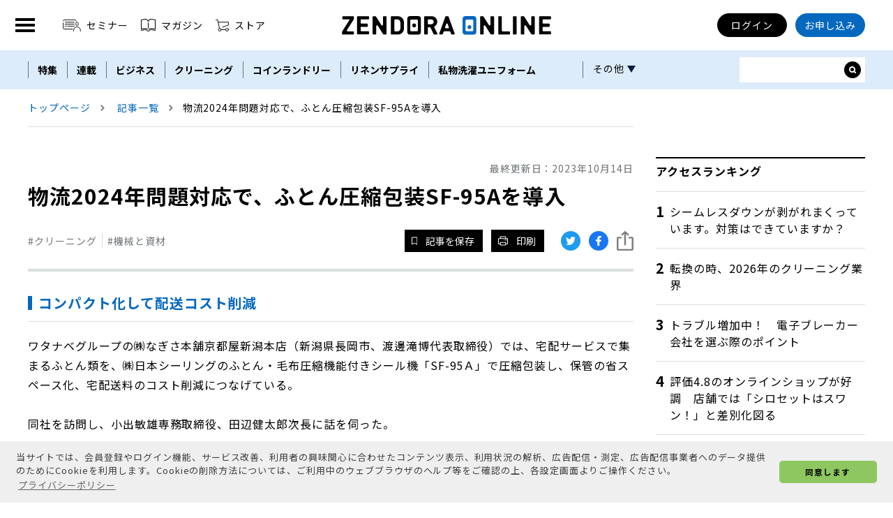

--- FILE ---
content_type: text/html; charset=utf-8
request_url: https://www.zendora.jp/articles/ZEN-20231015-08
body_size: 35690
content:
<!DOCTYPE html>
<html lang="ja">

<head prefix="og: http://ogp.me/ns# fb: http://ogp.me/ns/fb# website: http://ogp.me/ns/website#">
  <meta charset="UTF-8">
  <meta name="viewport" content="width=device-width,initial-scale=1">
  <meta http-equiv="X-UA-Compatible" content="IE=edge">

  <link rel="stylesheet" href="/css/app.css?id=169aaa87bc7b23cba958">
  <link rel="stylesheet" href="/assets/css/styles.css" />

  <link rel="icon" type="image/png" href="https://www.zendora.jp/assets/img/common/android-chrome-512x512.png">
  <link rel="icon" type="image/svg+xml" href="https://www.zendora.jp/assets/img/common/favicon.ico">
  <link rel="mask-icon" href="https://www.zendora.jp/assets/img/common/favicon.ico" color="#001e6b">
  <link rel="apple-touch-icon" sizes="180x180" href="https://www.zendora.jp/assets/img/common/apple-touch-icon.png">

  <link rel="apple-touch-icon-precomposed" href="https://www.zendora.jp/assets/img/common/apple_touch_icon.png">
    
  <style>
    
  </style>

    <style>
    .img_caption{
  margin: 8px 0 16px;
  font-size: 14px !important;
  color: #666666;
}
.img_caption.caption-center{
  text-align: center;
}
.img_float{
  width: 300px;
}
.img_float-right{
  margin-left: 25px;
  float: right;
}
.img_float-left{
  margin-right: 25px;
  float: left;
}
  </style>

        <title>物流2024年問題対応で、ふとん圧縮包装SF-95Aを導入 | ゼンドラオンライン</title>
          <meta name="keywords" content="クリーニング,機械と資材">
  <meta name="description" content="ワタナベグループの㈱なぎさ本舗京都屋新潟本店（本社・新潟県長岡市、渡邊滝博代表取締役）ふとんクリーニング事業部では、宅配クリーニングで集まるふとん類を、㈱日本シーリングのふとん・毛布圧縮機能付きシール機「SF-95A」で圧縮包装し、保管スペースの省スペース化、宅配送料のコスト削減につなげている。これは、物流の「2024年問題」への対応でもあるという。">
      <link rel="amphtml" href="https://www.zendora.jp/articles/ZEN-20231015-08?amp=1">
    <link rel="next" href="https://www.zendora.jp/articles/ZEN-20231015-08?page=2">
  
  <meta property="og:type" content="article">
  <meta property="fb:app_id" content="">
  <meta property="og:url" content="https://www.zendora.jp/articles/ZEN-20231015-08">
  <meta property="og:title" content="物流2024年問題対応で、ふとん圧縮包装SF-95Aを導入">
  <meta property="og:description" content="ワタナベグループの㈱なぎさ本舗京都屋新潟本店（本社・新潟県長岡市、渡邊滝博代表取締役）ふとんクリーニング事業部では、宅配クリーニングで集まるふとん類を、㈱日本シーリングのふとん・毛布圧縮機能付きシール機「SF-95A」で圧縮包装し、保管スペースの省スペース化、宅配送料のコスト削減につなげている。これは、物流の「2024年問題」への対応でもあるという。">
  <meta property="og:image" content="https://www.zendora.jp/uploads/2023/07/29/Z23G7a47r2a7Wg4OZDjcL2iRsZGkcrHU1kXYAbuz.jpg">
  <meta property="og:site_name" content="ゼンドラオンライン｜クリーニング業界専門メディア">
      

  <script>
    window.oms = {"wwwUrl":"https:\/\/www.zendora.jp","recaptchaSiteKey":"6LfYQ7kqAAAAAE5tPf92LmFTNwT0UMdpW23H02yX"}  </script>

    <script async src="https://securepubads.g.doubleclick.net/tag/js/gpt.js"></script>
<script data-ad-client="ca-pub-3696293267477196" async
        src="https://pagead2.googlesyndication.com/pagead/js/adsbygoogle.js"></script>

<script>
  window.googletag = window.googletag || {cmd: []};
  googletag.cmd.push(function() {
    let responsiveAdSlot = googletag.defineSlot('/22684514651/main_banner', [[320, 100], [728, 90]], 'div-gpt-ad-1645425055076-0').addService(googletag.pubads());
    var mapping =
    googletag.sizeMapping()
             .addSize([728, 480], [728, 90])
             .addSize([320, 480], [320, 100])
             .addSize([0, 0], [])
             .build();
    responsiveAdSlot.defineSizeMapping(mapping);
    googletag.defineSlot('/22684514651/top_rectangle', [300, 250], 'div-gpt-ad-1645425679034-0').addService(googletag.pubads());
    googletag.defineSlot('/22684514651/middle_rectangle', [300, 250], 'div-gpt-ad-1648091162700-0').addService(googletag.pubads());

          googletag.pubads().setTargeting('content_matter', ['kikaishizai']);
              googletag.pubads().setTargeting('content_category', 'articles');
        googletag.pubads().enableSingleRequest();
    googletag.pubads().collapseEmptyDivs();
    googletag.enableServices();
  });
</script>
  <script type="text/javascript">
  var dataLayer = dataLayer || [];
  dataLayer.push({
          TagName: "cleaning,kikaishizai",
      CategoryName: "articles",
      PostType: "通常"
      })
</script>

<!-- Google Tag Manager -->
<script>(function(w,d,s,l,i){w[l]=w[l]||[];w[l].push({'gtm.start':
new Date().getTime(),event:'gtm.js'});var f=d.getElementsByTagName(s)[0],
j=d.createElement(s),dl=l!='dataLayer'?'&l='+l:'';j.async=true;j.src=
'https://www.googletagmanager.com/gtm.js?id='+i+dl;f.parentNode.insertBefore(j,f);
})(window,document,'script','dataLayer','GTM-NBF4HJ6');</script>
<!-- End Google Tag Manager -->
  <link rel="stylesheet" href="https://www.zendora.jp/assets/css/cookieconsent.min.css" media="print" onload="this.media='all'">
<script async src="//cdnjs.cloudflare.com/ajax/libs/cookieconsent2/3.1.0/cookieconsent.min.js"></script>

<script>
  window.addEventListener('load', function () {
    window.cookieconsent.initialise({
      palette: {
        popup: {
          background: '#efefef',
          text: '#404040'
        },
        button: {
          background: '#8ec760',
          text: '#000000'
        }
      },
      theme: 'classic',
      content: {
        message: '当サイトでは、会員登録やログイン機能、サービス改善、利用者の興味関心に合わせたコンテンツ表示、利用状況の解析、広告配信・測定、広告配信事業者へのデータ提供のためにCookieを利用します。Cookieの削除方法については、ご利用中のウェブブラウザのヘルプ等をご確認の上、各設定画面よりご操作ください。',
        dismiss: '同意します',
        link: 'プライバシーポリシー',
        href: 'https://www.zendora.jp/privacy'
      }
    })
  });
</script>

  <script async src="https://cdn.ampproject.org/v0.js"></script>
  <script async custom-element="amp-sidebar" src="https://cdn.ampproject.org/v0/amp-sidebar-0.1.js"></script>
  <script async src="https://riversun.github.io/jsframe/jsframe.js"></script>
</head>

<body>
  <!-- Google Tag Manager (noscript) -->
  <noscript><iframe src="https://www.googletagmanager.com/ns.html?id=GTM-NBF4HJ6" height="0" width="0" style="display:none;visibility:hidden"></iframe></noscript>
  <!-- End Google Tag Manager (noscript) -->

  <style>
  .c-svg {
    visibility: visible;
  }

  @media screen and (max-width: 1200px) {
    .c-banner__item .c-banner.-lg {
      display: block;
    }
  }
</style>
  <!-- \Oms\Exception::renderでエラーであることを意味する変数をセットしています -->
      <div class="c-banner__item u-bg -smoke u-flex -rcenter">
      <!-- /22684514651/main_banner -->
<div class="c-banner -lg" id='div-gpt-ad-1645425055076-0' style='min-width: 320px; min-height: 90px;'>
  <script>
    googletag.cmd.push(function() { googletag.display('div-gpt-ad-1645425055076-0'); });
  </script>
</div>
    </div>
  <header class="l-header">
  <nav class="l-header__wrap">
    <ul class="l-header__aside -pcnav">
      <li class="c-btn -simple -sm -seminar">
        <a class="" href="https://www.zendora.jp/events">
          <img class="c-svg" src="/assets/img/icon/icon_seminar.svg" alt="" width="26.83" height="17">
          セミナー
        </a>
      </li>
      <li class="c-btn -simple -sm -book">
        <a class="" href="https://www.zendora.jp/magazines">
          <img class="c-svg" src="/assets/img/icon/icon_book.svg" alt="" width="21" height="17.8">
          マガジン
        </a>
      </li>
      <li class="c-btn -simple -sm -cart">
        <a class="" href="https://zendora.net/" target="_blank" rel="noopener">
          <img class="c-svg" src="/assets/img/icon/icon_cart.svg" alt="" width="19" height="17">
          ストア
        </a>
      </li>
    </ul>

    <h1 class="l-header__logo">
      <a href="https://www.zendora.jp">
        <img src="/assets/img/logo/logo_online.svg" alt="ゼンドラオンライン｜クリーニング業界専門メディア" width="300" height="26">
      </a>
    </h1>

    <button class="l-nav__btn -open" id="toggle" type="button" aria-label="MENU" aria-controls="nav" aria-expanded="false">
      <span></span>
      <span></span>
      <span></span>
      <img class="c-svg" src="/assets/img/icon/icon_close.svg" alt="" width="22" height="22">
    </button>

    <ul class="l-header__menu -pcnav">
              <li class="c-btn -round -black">
          <a class="login" href="https://www.zendora.jp/login">ログイン</a>
        </li>
        <li class="c-btn -round -main">
          <a class="" href="https://www.zendora.jp/subscription">お申し込み</a>
        </li>
          </ul>
  </nav>
  <nav id="nav" class="l-nav -side" aria-hidden="true">
    <div class="l-nav__wrap">
      <div class="l-nav__list">
        <ul class="l-snav-menu__header">
          <li>
            <a class="" href="https://www.zendora.jp/events">
              <img class="c-svg" src="/assets/img/icon/icon_seminar.svg" alt="">
              セミナー
              <img class="c-svg" src="/assets/img/icon/icon_arrow_circle.svg" alt="">
            </a>
          </li>
          <li>
            <a class="" href="https://www.zendora.jp/magazines">
              <img class="c-svg" src="/assets/img/icon/icon_book.svg" alt="">
              マガジン
              <img class="c-svg" src="/assets/img/icon/icon_arrow_circle.svg" alt="">
            </a>
          </li>
          <li>
            <a class="" href="https://zendora.net/">
              <img class="c-svg" src="/assets/img/icon/icon_cart.svg" alt="">
              ストア
              <img class="c-svg" src="/assets/img/icon/icon_arrow_circle.svg" alt="">
            </a>
          </li>
        </ul>
        <ul class="l-snav-menu__main">
          <li class="l-snav-menu__item">
            <a href="/about">
              ゼンドラオンラインとは
              <img class="c-svg" src="/assets/img/icon/icon_arrow_circle.svg" alt="">
            </a>
          </li>
          <li class="l-snav-menu__item">
            <a href="/company">
              運営会社
              <img class="c-svg" src="/assets/img/icon/icon_arrow_circle.svg" alt="">
            </a>
          </li>
          <li class="l-snav-menu__item">
            <a href="/faq">
              よくある質問
              <img class="c-svg" src="/assets/img/icon/icon_arrow_circle.svg" alt="">
            </a>
          </li>
          <li class="l-snav-menu__item">
            <a href="/ads">
              広告掲載・イベント協賛案内
              <img class="c-svg" src="/assets/img/icon/icon_arrow_circle.svg" alt="">
            </a>
          </li>
          <li class="l-snav-menu__item">
            <a href="/contact">
              お問い合わせ
              <img class="c-svg" src="/assets/img/icon/icon_arrow_circle.svg" alt="">
            </a>
          </li>
        </ul>
        <div class="l-snav-menu__footer">
          <div class="c-btn -square -lg -accent">
            <a href="/subscription">
              <img class="c-svg" src="/assets/img/icon/icon_book.svg" alt="" />
              定期購読のお申し込みはこちら
            </a>
          </div>
                    <ul class="l-snav-menu__login">
            <li class="c-btn -square -lg -white">
              <a href="/entry">無料会員登録</a>
            </li>
            <li class="c-btn -square -lg -black">
              <a href="/login">ログイン</a>
            </li>
          </ul>
                    <ul class="l-snav-menu__login">
                        <li class="c-btn -simple -md">
              <a href="https://www.zendora.jp/cart"> <img class="c-svg" src="/assets/img/icon/icon_cart_bold.svg" alt="">
                カート
              </a>
            </li>
                      </ul>
        </div>
      </div>
    </div>
  </nav>
  <nav class="l-nav -global">
    <div class="l-nav__wrap" id="sub_nav__list">
      <div class="l-gnav-menu__list">
        <ul class="l-nav__menu">
                    <li class="l-gnav-menu__item">
            <a href="https://www.zendora.jp/series">特集</a>
          </li>
                    <li class="l-gnav-menu__item">
            <a href="https://www.zendora.jp/columns">連載</a>
          </li>
                    <li class="l-gnav-menu__item">
            <a href="https://www.zendora.jp/business">ビジネス</a>
          </li>
                    <li class="l-gnav-menu__item">
            <a href="https://www.zendora.jp/cleaning">クリーニング</a>
          </li>
                    <li class="l-gnav-menu__item">
            <a href="https://www.zendora.jp/coin_laundry">コインランドリー</a>
          </li>
                    <li class="l-gnav-menu__item">
            <a href="https://www.zendora.jp/linen">リネンサプライ</a>
          </li>
                    <li class="l-gnav-menu__item">
            <a href="https://www.zendora.jp/uniform_rental">私物洗濯ユニフォーム</a>
          </li>
                    <li class="l-gnav-menu__item">
            <a href="https://www.zendora.jp/kikaishizai">機械と資材</a>
          </li>
                    <li class="l-gnav-menu__item">
            <a href="https://www.zendora.jp/events">セミナー</a>
          </li>
                    <li class="l-gnav-menu__item">
            <a href="https://www.zendora.jp/magazines?media=zendora">THE ZENDORA</a>
          </li>
                    <li class="l-gnav-menu__item">
            <a href="https://www.zendora.jp/magazines?media=lbm">LBM</a>
          </li>
                    <li class="l-gnav-menu__item">
            <a href="https://www.zendora.jp/magazines?media=linenplant">Linen Plant</a>
          </li>
                  </ul>
        <div class="l-gnav-menu__more">
          その他
        </div>
      </div>
      <form class="l-nav__form" action="https://www.zendora.jp/search" name="srh" method="GET">
        <input type="text" class="c-nav__searchbox__body" name="q" id="inputSearch" placeholder="">
        <button type="submit" aria-label="サイト内検索ボックスを開く">
          <img class="c-ofi -cover" src="/assets/img/icon/icon_search.svg" alt="">
        </button>
      </form>
    </div>
  </nav>
</header>

  <div class="l-wrapper_maincontents">
    <div class="l-inner">
      <!-- パンくずが非表示の時にも高さが揃うように空の枠を表示する -->
              <script type="application/ld+json">
  {
    "@context": "http://schema.org",
    "@type": "BreadcrumbList",
    "itemListElement":
    [
      {
        "@type": "ListItem",
        "position": 1,
        "item":
        {
          "@id": "https://www.zendora.jp/",
          "name": "トップページ"
        }
      }
            ,{
          "@type": "ListItem",
          "position": 2,
        "item":
        {
          "@id": "https://www.zendora.jp/articles",
          "name": "記事一覧"
        }
      }
          ,{
        "@type": "ListItem",
        "position": 3,
        "item":
        {
          "@id": "https://www.zendora.jp/articles/ZEN-20231015-08",
          "name": "物流2024年問題対応で、ふとん圧縮包装SF-95Aを導入"
        }
      }
    ]
  }
</script>

<div class="c-breadclumb">
  <ul class="c-breadclumb__wrap">
    <li class="c-breadclumb__item">
      <span itemscope="" itemtype="http://schema.org/Breadcrumb" itemprop="url">
        <a href="/">
          <span itemprop="title">トップページ</span>
        </a>
      </span>
    </li>
          <li class="c-breadclumb__item">
        <span itemscope itemtype="http://schema.org/Breadcrumb" itemprop="url">
                      <a href="https://www.zendora.jp/articles" itemprop="url">
                    <span itemprop="title">記事一覧</span>
                      </a>
                  </span>
      </li>
        <li>物流2024年問題対応で、ふとん圧縮包装SF-95Aを導入</li>
  </ul>
</div>
      
      <div class="l-container">
          <script type="application/ld+json">
{
  "@context": "https://schema.org",
  "@type": "NewsArticle",
  "mainEntityOfPage": {
    "@type": "WebPage",
    "@id": "https://www.zendora.jp/articles/ZEN-20231015-08"
  },
  "headline": "物流2024年問題対応で、ふとん圧縮包装SF-95Aを導入",
  "image": [
    "https://www.zendora.jp/uploads/2023/07/29/Z23G7a47r2a7Wg4OZDjcL2iRsZGkcrHU1kXYAbuz.jpg"
  ],
  "datePublished": "2023-10-14 10:58:00",
  "dateModified": "2023-10-14 13:54:20",
    "publisher": {
    "@type": "Organization",
    "name": "ゼンドラオンライン",
    "logo": {
      "@type": "ImageObject",
      "url": "https://www.zendora.jp/assets/img/header/logo-online.svg"
    }
  },
  "isAccessibleForFree": "False",
  "hasPart": [
    {
      "@type": "WebPageElement",
      "isAccessibleForFree": "False",
      "cssSelector": ".paywall"
    }
  ]
}
  </script>

  <style>
    @media screen and (min-width: 1201px) {
      .l-column {
        width: calc(100% - 268px);
        padding: 24px 0 80px;
        margin: 0 32px 0 0;
      }
    }
  </style>

  <input type="hidden" name="text-length" value="1099" />
  <input type="hidden" name="page-length" value="2" />
  <div class="l-main l-column">
    <article class="p-article__main">
      <header class="p-article__header">
        <dl class="p-ahead__time">
          <dt>最終更新日：</dt>
          <dd><time datetime="2023-10-14 10:58:00">2023年10月14日</time></dd>
        </dl>
        <p class="p-ahead__sub"></p>
        <h1 class="p-ahead__ttl">物流2024年問題対応で、ふとん圧縮包装SF-95Aを導入</h1>
        <div class="p-ahead__author">
          <p></p>

          <p> </p>
        </div>

        <div class="p-ahead__meta">
          <ul class="p-ahead__tags">
                                      <li><a href="https://www.zendora.jp/cleaning">クリーニング</a></li>
                          <li><a href="https://www.zendora.jp/kikaishizai">機械と資材</a></li>
                      </ul>
          <style>
  .c-sns__share-list-item {
    margin-right: auto;
    display: flex;
  }
  .p-ahead__sns li:last-child {
    margin: 0;
  }
  .p-ahead__sns li:not(:first-child) {
      margin: 0;
  }
  .share-icon {
    width: 24px;
  }
  .p-ahead__sns > li:not(:first-child) {
    margin-left: 12px;
  }
  .p-ahead__sns button {
    padding: 0px;
  }

  .c-sns__share-label {
    display: flex;
    justify-content: center;
    align-items: center;
    height: 30px;
  }

  .c-sns__share-label span:hover {
    cursor: pointer;
  }
  .c-sns__checkbox[type='checkbox'] {
    display: none;
  }
  .c-sns__checkbox[type='checkbox']:checked ~ #c-sns__share-popup {
    display: block;
    transition: 0.2s;
    z-index: 150;
  }
  .c-sns__checkbox:checked ~ .c-sns__checkbox-window-close {
    position: fixed;
    top: 0;
    left: 0;
    width: 100vw;
    height: 100vh;
    cursor: default;
  }
  #c-sns__share-popup {
    width: 200px;
    line-height: 1.4em;
    background: #fff;
    padding: 25px 20px 10px 20px;
    box-sizing: border-box;
    display: none;
    position: absolute;
    -webkit-transform: translate(-45%, 57%);
    transform: translate(-45%, 57%);
    box-shadow: rgba(0, 0, 0, 0.24) 0px 3px 8px;
  }
  .line-img{
    width:30px;
  }
  .line-text{
    width:100px;
    margin-left:10px;
    font-size:15px;
  }
  .share-btn-print {
    height:30px;
    background-color: transparent;
    border-style:none;
    margin-right: auto;
  }
  .print-img-wrap {
    padding:5px;
    background-color:white;
  }
  .print-img{
    width: 20px;
  }
  .print-text{
    margin-left:10px;
    font-size:15px;
  }
  .mail-img-wrap {
    margin:left;
    padding:5px;
    background-color:white;
  }
  .mail-img{
    width: 20px;
  }
  .mail-text{
    margin-left:10px;
    font-size:15px;
  }
  .share-btn-link {
    height:30px;
    background-color: transparent;
    border-style:none;
    margin-right: auto;
  }

  .link-img-wrap {
    margin:left;
    padding:5px;
    background-color:white;
  }

  .link-img{
    width: 20px;
  }

  .link-text{
    margin-left:10px;
    font-size:15px;
  }

</style>

<script>
  function fnPrint() {
    // 印刷ボタンクリック
    window.print();
  }

  //記事ページ URLをクリップボードにコピー
  function copyUrl() {
    const element = document.createElement('input');
    element.value = location.href;
    document.body.appendChild(element);
    element.select();
    document.execCommand('copy');
    document.body.removeChild(element);
    document.getElementById("after-copy").innerHTML = "コピーしました";
  }
</script>

<div class="p-ahead__btns">
  <ul class="p-ahead__group">
    <li>
      <span x-data={...utils}>
  <button
    class="c-btn -nomal -clip"
    data-post-slug="ZEN-20231015-08"
    @click="clip(event)" >
      <img class="c-svg" src="/assets/img/icon/icon_clip.svg" alt="記事を保存" width="8" height="12">記事を保存
    </button>
</span>
    </li>
    <li>
      <button class="c-btn -nomal -print" onClick="fnPrint();">
        <img class="c-svg" src="/assets/img/icon/icon_print.svg" alt="印刷" width="14" height="14">
        印刷
      </button>
    </li>
  </ul>
  <ul class="p-ahead__sns">
    <li>
      <a class="c-btn -icon -twitter -sns" href="http://twitter.com/intent/tweet?text=物流2024年問題対応で、ふとん圧縮包装SF-95Aを導入&hashtags=ゼンドラ&url=https://www.zendora.jp/articles/ZEN-20231015-08" target="_blank" rel="nofollow">
        <img class="c-svg" src="/assets/img/icon/icon_twitter.svg" alt="" width="14" height="11">
      </a>
    </li>
    <li>
      <a class="c-btn -icon -facebook -sns" href="https://www.facebook.com/share.php?u=https://www.zendora.jp/articles/ZEN-20231015-08" target="_blank" rel="nofollow">
        <img class="c-svg" src="/assets/img/icon/icon_facebook.svg" alt="" width="8" height="14">
      </a>
    </li>
    <li>
      <label class="c-sns__share-label">
        <input class="c-sns__checkbox" type="checkbox" name="checkbox">
        <img class="c-svg share-icon" src="/assets/img/icon/icon_copy.svg" alt="" width="20" height="24">
        <div id="c-sns__share-popup">
          <ul>
            <li class="c-sns__share-list-item">
              <a href="https://social-plugins.line.me/lineit/share?url=https://www.zendora.jp/articles/ZEN-20231015-08" target="_blank" rel="nofollow">
                <img class="line-img" src="/assets/img/icon/icon_line1.svg" alt="LINE"><span class="line-text">LINE</span>
              </a>
            </li>
            <li class="c-sns__share-list-item" style="margin-top: 24px">
              <button onClick="fnPrint();" id="btn_print" class="share-btn-print">
                <span class="print-img-wrap">
                  <img class="print-img" src="/assets/img/icon/icon_articles_print-fill.svg" alt="印刷">
                </span>
                <span class="print-text">印刷</span>
              </button>
            </li>
            <li class="c-sns__share-list-item" style="margin-top: 24px">
              <a href="mailto:?subject=&body=物流2024年問題対応で、ふとん圧縮包装SF-95Aを導入%20https://www.zendora.jp/articles/ZEN-20231015-08">
                <span class="mail-img-wrap">
                  <img class="mail-img" src="/assets/img/icon/icon_mail-gray.svg" alt="メールで共有">
                </span>
                <span class="mail-text">メールで共有</span>
              </a>
            </li>
            <li class="c-sns__share-list-item" style="margin-top: 24px">
              <button onclick="copyUrl()" class="share-btn-link">
                <span class="link-img-wrap">
                  <img class="link-img" src="/assets/img/icon/icon_link.svg" alt="リンクをコピー">
                </span>
                <span class="link-text" id="after-copy">リンクをコピー</span>
              </button>
            </li>
          </ul>
        </div>
      </label>
    </li>
  </ul>
</div>
        </div>
      </header>

      <div class="c-article">
        <p>
                      <div class="non-paywall"><h2>コンパクト化して配送コスト削減</h2>
<p>ワタナベグループの㈱なぎさ本舗京都屋新潟本店（新潟県長岡市、渡邊滝博代表取締役）では、宅配サービスで集まるふとん類を、㈱日本シーリングのふとん・毛布圧縮機能付きシール機「SF-95Ａ」で圧縮包装し、保管の省スペース化、宅配送料のコスト削減につなげている。<br /><br />同社を訪問し、小出敏雄専務取締役、田辺健太郎次長に話を伺った。<br /><br /><img src="/uploads/2023/07/29/Z23G7a47r2a7Wg4OZDjcL2iRsZGkcrHU1kXYAbuz.jpg" alt="10-日本S-P2" width="400" /></p>
<p></div>
                  </p>
                  <div class="p-paywall">
  <div class="p-paywall__wrap">
    <h2 class="p-paywall__ttl">この記事は会員限定です。</h2>
    <ul class="p-paywall__list">
      <li class="p-paywall__item">続きは会員登録（無料）するとお読みいただけます</li>
    </ul>
    <div class="p-paywall__btn">
      <div class="c-btn -candybar -black -md -center">
        <a href="https://www.zendora.jp/login">
          ログイン
          <img class="c-svg" src="/assets/img/icon/icon_arrow_circle.svg" alt="" width="20" height="20">
        </a>
      </div>
      <div class="c-btn -candybar -white -md -center">
        <a href="https://www.zendora.jp/login">
          無料登録
          <img class="c-svg" src="/assets/img/icon/icon_arrow_circle.svg" alt="" width="20" height="20">
        </a>
      </div>
    </div>
  </div>
</div>

              </div>
    </article>

    <div class="c-pagination">
    <div class="c-pagination__wrap">
      <ul class="c-pagination__list">
                                        <li class="c-pagination__item -current">
              <span aria-current="page">1</span>
            </li>
                                                  <li class="c-pagination__item">
              <a href="https://www.zendora.jp/articles/ZEN-20231015-08?page=2">2</a>
            </li>
                  
                  <div class="c-pagination__next">
            <a href="https://www.zendora.jp/articles/ZEN-20231015-08?page=2" rel="next">
              <img class="c-svg" src="/assets/img/icon/icon_arrow.svg" alt="" width="8" height="12">
            </a>
          </div>
              </ul>
    </div>
  </div>


    
    
        <div class="c-relation -sm">
      <div class="c-relation__wrap">
        <h4 class="c-relation__ttl"><a href="https://www.zendora.jp/cleaning">クリーニング</a>の記事一覧</h4>
        <ul class="c-relation__list">
                      <li class="c-relation__item">
              <a href="https://www.zendora.jp/articles/ZEN-20260115-04">評価4.8のオンラインショップが好調　店舗では「シロセットはスワン！」と差別化図る</a>
            </li>
                      <li class="c-relation__item">
              <a href="https://www.zendora.jp/articles/ZEN-TAK-54">淘汰されないために利益を出す体質へ～費用を見直す</a>
            </li>
                      <li class="c-relation__item">
              <a href="https://www.zendora.jp/articles/ZEN-ITO-90">５Sの整頓とは「元に戻せる置場作り」</a>
            </li>
                      <li class="c-relation__item">
              <a href="https://www.zendora.jp/articles/ZEN-20260115-12">【連載⑨ Fashion Quality Maintenance】FQM店での現場担当者の行動パターン・心得（その4）</a>
            </li>
                  </ul>
      </div>
    </div>
    
    <section class="c-relation -lg">
      <h3 class="c-title -sub">関連記事</h3>
      <div class="c-col -n3">
        <div class="l-list__solution__child_advertising">
          <ul class="p-list__solution__child_advertising">
            <div id="_popIn_recommend"></div>
            <script type="text/javascript">
              (function() {
                var pa = document.createElement('script');
                pa.type = 'text/javascript';
                pa.charset = "utf-8";
                pa.async = true;
                pa.src = window.location.protocol + "//api.popin.cc/searchbox/zendora.js";
                var s = document.getElementsByTagName('script')[0];
                s.parentNode.insertBefore(pa, s);
              })();
            </script>
          </ul>
        </div>
      </div>
    </section>
  </div>
  <div class="l-aside">
  <div class="l-aside__wrap">
          <div class="l-aside__banner">
        <div class="c-banner -md">
          <!-- /22684514651/top_rectangle -->
          <div class="c-banner--large" id='div-gpt-ad-1645425679034-0' style='min-width: 300px; min-height: 250px;'>
            <script>
              googletag.cmd.push(function() { googletag.display('div-gpt-ad-1645425679034-0'); });
            </script>
          </div>
        </div>
        <div class="c-banner -md u-pc">
          <!-- /22684514651/middle_rectangle -->
          <div id='div-gpt-ad-1648091162700-0' style='min-width: 300px; min-height: 250px;'>
            <script>
              googletag.cmd.push(function() { googletag.display('div-gpt-ad-1648091162700-0'); });
            </script>
          </div>
        </div>
      </div>
        <div class="l-aside__ranking">
              <p class="c-title -aside">アクセスランキング</p>
            <ul class="c-col">
                  <li class="c-card -ranking -sm">
            <a class="c-card__ttl" href="https://www.zendora.jp/articles/ZEN-YAN-91">シームレスダウンが剥がれまくっています。対策はできていますか？</a>
          </li>
                  <li class="c-card -ranking -sm">
            <a class="c-card__ttl" href="https://www.zendora.jp/articles/ZEN-20260101-04">転換の時、2026年のクリーニング業界</a>
          </li>
                  <li class="c-card -ranking -sm">
            <a class="c-card__ttl" href="https://www.zendora.jp/articles/LBM-202303-macronix">トラブル増加中！　電子ブレーカー会社を選ぶ際のポイント</a>
          </li>
                  <li class="c-card -ranking -sm">
            <a class="c-card__ttl" href="https://www.zendora.jp/articles/ZEN-20260115-04">評価4.8のオンラインショップが好調　店舗では「シロセットはスワン！」と差別化図る</a>
          </li>
                  <li class="c-card -ranking -sm">
            <a class="c-card__ttl" href="https://www.zendora.jp/articles/LBM-202512-panndry">第9回コインランドリー店アワード2024≪最優秀賞》Panndry パンとランドリー</a>
          </li>
        
                  <li class="c-card -ranking -sm -pr">
            <a class="c-card__ttl" href="https://www.zendora.jp/articles/ZEN-20231101-02">掲載費無料で採用続々　白洋舍でも大活躍のアルバイトサービス“タイミー“とは？</a>
          </li>
              </ul>
      <div class="c-btn -square -md -accent u-flex -rcenter">
        <a href="/subscription">
          <img class="c-svg" src="/assets/img/icon/icon_book.svg" alt="" width="21" height="17.8">
          定期購読のお申し込みはこちら
        </a>
      </div>
    </div>
    <div class="l-aside__magazines">
      <p class="c-title -aside">最新号・バックナンバー一覧</p>
      <ul class="c-col">
                <li class="c-card -magazines -sm">
          <a href="https://www.zendora.jp/magazines?media=zendora">
            <div class="c-card__img">
              <div class="c-card-img__wrap">
                <img class="c-ofi -contain" src="https://www.zendora.jp/uploads/2026/01/15/oXUCPpRBdoBej9EgmZL06a4IWHUt591LUqb5NBQG.jpg" alt="">
              </div>
            </div>
            <h3 class="c-card__ttl">ZENDORA【2026年1月15日号】</h3>
          </a>
        </li>
                        <li class="c-card -magazines -sm">
          <a href="https://www.zendora.jp/magazines?media=lbm">
            <div class="c-card__img">
              <div class="c-card-img__wrap">
                <img class="c-ofi -contain" src="https://www.zendora.jp/uploads/2025/12/05/PMQKnaFYVcN3IxmoDq7JGaFwDxfokKC8CxKA1Lif.jpg" alt="">
              </div>
            </div>
            <h3 class="c-card__ttl">LBM（ランドリービジネスマガジン）2025　vol.33</h3>
          </a>
        </li>
                        <li class="c-card -magazines -sm">
          <a href="https://www.zendora.jp/magazines?media=linenplant">
            <div class="c-card__img">
              <div class="c-card-img__wrap">
                <img class="c-ofi -contain" src="https://www.zendora.jp/uploads/2026/01/06/5lJOZVqxNqyOrjaA1HORG3rmbkkvha6MX5SObfYo.jpg" alt="">
              </div>
            </div>
            <h3 class="c-card__ttl">Linen Plant（リネンプラント）2026冬　vol.53</h3>
          </a>
        </li>
              </ul>

      <div class="c-btn -arrow -md -black u-flex -rend">
        <a href="https://www.zendora.jp/magazines">
          もっと見る
          <img class="c-svg" src="/assets/img/icon/icon_arrow_circle.svg" alt="" width="" height="">
        </a>
      </div>
    </div>
  </div>
</div>

      </div>
    </div>
  </div>

  <footer class="l-footer">
  <div class="l-footer__wrap">
    <div class="l-footer__item">
      <div class="l-footer__logo">
        <img src="/assets/img/logo/logo_white.svg" alt="" />
      </div>
      <ul class="l-footer__menu">
        <li class="l-fgnav-item">
          <a href="/about">ゼンドラオンラインとは</a>
        </li>
        <li class="l-fgnav-item">
          <a href="/faq">よくある質問</a>
        </li>
        <li class="l-fgnav-item">
          <a href="/ads">広告掲載・イベント協賛案内</a>
        </li>
        <li class="l-fgnav-item">
          <a href="/sns">SNS一覧</a>
        </li>
        <li class="l-fgnav-item">
          <a href="/contact">お問い合わせ</a>
        </li>
      </ul>
      <div class="c-btn -return">
        <a href="#">
          <img class="c-svg" src="/assets/img/icon/icon_arrow.svg" alt="" />
        </a>
      </div>
    </div>
    <div class="l-footer__item">
      <div class="l-footer__copyright">
        <small>Copyright © zendora co.,ltd. All rights reserved</small>
      </div>
      <ul class="l-footer__menu">
        <li class="l-fsnav-item"><a href="/company">運営会社</a></li>
        <li class="l-fsnav-item"><a href="/terms">利用規約</a></li>
        <li class="l-fsnav-item"><a href="/privacy">プライバシーポリシー</a></li>
        <li class="l-fsnav-item"><a href="/dealings">特商法に基づく表示</a></li>
      </ul>
    </div>
  </div>
</footer>

  <script type="text/javascript" src="/js/vendor.js?id=bd6bcb0ff2399352b1c2"></script>
  <script type="text/javascript" src="/js/app.js?id=8ce2b4115cf7c7dab741"></script>
</body>
</html>


--- FILE ---
content_type: text/html; charset=utf-8
request_url: https://www.google.com/recaptcha/api2/aframe
body_size: 268
content:
<!DOCTYPE HTML><html><head><meta http-equiv="content-type" content="text/html; charset=UTF-8"></head><body><script nonce="SBsOQlBkjJa19KrhsXXaDw">/** Anti-fraud and anti-abuse applications only. See google.com/recaptcha */ try{var clients={'sodar':'https://pagead2.googlesyndication.com/pagead/sodar?'};window.addEventListener("message",function(a){try{if(a.source===window.parent){var b=JSON.parse(a.data);var c=clients[b['id']];if(c){var d=document.createElement('img');d.src=c+b['params']+'&rc='+(localStorage.getItem("rc::a")?sessionStorage.getItem("rc::b"):"");window.document.body.appendChild(d);sessionStorage.setItem("rc::e",parseInt(sessionStorage.getItem("rc::e")||0)+1);localStorage.setItem("rc::h",'1768873962407');}}}catch(b){}});window.parent.postMessage("_grecaptcha_ready", "*");}catch(b){}</script></body></html>

--- FILE ---
content_type: text/css
request_url: https://www.zendora.jp/css/app.css?id=169aaa87bc7b23cba958
body_size: 140098
content:
@import url(https://fonts.googleapis.com/css2?family=Roboto:wght@400;700&display=swap);
@import url(https://fonts.googleapis.com/css2?family=Noto+Sans+JP:wght@400;700&display=swap);
::selection{background-color:rgba(4,104,191,.3)}*,::before,::after{font-family:"Noto Sans JP",sans-serif}html{letter-spacing:.06em;line-height:1.75;min-height:100%;scroll-behavior:smooth;-webkit-text-size-adjust:none}body{color:#000;background-color:#fff !important;min-height:100vh;width:100%;overflow-x:hidden}img{max-width:100%;height:auto}a{color:#000;cursor:pointer}a,abbr,acronym,address,applet,article,aside,audio,b,big,blockquote,body,caption,canvas,center,cite,code,dd,del,details,dfn,dialog,div,dl,dt,em,embed,fieldset,figcaption,figure,form,footer,header,hgroup,h1,h2,h3,h4,h5,h6,html,i,iframe,img,ins,kbd,label,legend,li,mark,menu,nav,object,ol,output,p,pre,q,ruby,s,samp,section,main,small,span,strike,strong,sub,summary,sup,tt,table,tbody,textarea,tfoot,thead,time,tr,th,td,u,ul,var,video{font-size:inherit;font-weight:inherit;font-style:inherit;vertical-align:baseline;white-space:normal;text-align:left;margin:0;padding:0;border:0;outline:0;background:transparent}ol,ul{list-style:none}a{text-decoration:none}*,::before,::after{box-sizing:border-box}::before,::after{text-decoration:inherit;vertical-align:inherit}html{cursor:default;line-height:1.5;-moz-tab-size:4;tab-size:4;-webkit-tap-highlight-color:transparent;-ms-text-size-adjust:100%;-webkit-text-size-adjust:100%;word-break:break-word}body{margin:0}dl dl,dl ol,dl ul,ol dl,ul dl{margin:0}ol ol,ol ul,ul ol,ul ul{margin:0}hr{color:inherit;height:0;overflow:visible}main{display:block}nav ol,nav ul{list-style:none;padding:0}pre{font-family:monospace,monospace;font-size:1em;overflow:auto;-ms-overflow-style:scrollbar}a{background-color:transparent}abbr[title]{text-decoration:underline;text-decoration:underline dotted}b,strong{font-weight:bolder}code,kbd,samp{font-family:monospace,monospace;font-size:1em}audio,canvas,iframe,img,svg,video{vertical-align:middle}audio,video{display:inline-block}audio:not([controls]){display:none;height:0}iframe{border-style:none}img{border-style:none}svg:not([fill]){fill:currentColor}svg:not(:root){overflow:hidden}table{border-collapse:collapse;border-color:inherit;text-indent:0}button,input,select{margin:0}button{overflow:visible;text-transform:none}button,[type=button],[type=reset],[type=submit]{-webkit-appearance:button}fieldset{border:1px solid #a0a0a0;padding:.35em .75em .625em}input{overflow:visible}legend{color:inherit;display:table;max-width:100%;white-space:normal}progress{display:inline-block;vertical-align:baseline}select{text-transform:none}textarea{margin:0;overflow:auto;resize:vertical;resize:block}[type=checkbox],[type=radio]{padding:0}[type=search]{-webkit-appearance:textfield;outline-offset:-2px}::-webkit-inner-spin-button,::-webkit-outer-spin-button{height:auto}::-webkit-input-placeholder{color:inherit;opacity:.54}::-webkit-search-decoration{-webkit-appearance:none}::-webkit-file-upload-button{-webkit-appearance:button;font:inherit}::-moz-focus-inner{border-style:none;padding:0}:-moz-focusring{outline:1px dotted ButtonText}:-moz-ui-invalid{box-shadow:none}details{display:block}dialog{background-color:#fff;border:solid;color:#000;display:block;height:-moz-fit-content;height:-webkit-fit-content;height:fit-content;left:0;margin:auto;padding:1em;position:absolute;right:0;width:-moz-fit-content;width:-webkit-fit-content;width:fit-content}dialog:not([open]){display:none}summary{display:list-item}canvas{display:inline-block}template{display:none}a,area,button,input,label,select,summary,textarea,[tabindex]{-ms-touch-action:manipulation}[hidden]{display:none}[aria-busy=true]{cursor:progress}[aria-controls]{cursor:pointer}[aria-disabled=true],[disabled]{cursor:not-allowed}[aria-hidden=false][hidden]{display:initial}[aria-hidden=false][hidden]:not(:focus){clip:rect(0, 0, 0, 0);position:absolute}@media screen and (max-width: 1200px){.l-aside{margin-top:44px}}.l-aside__wrap{overflow:hidden;width:100%}@media screen and (min-width: 1201px){.l-aside__wrap{padding:0 0 84px;max-width:300px}}@media screen and (max-width: 1200px){.l-aside__wrap{margin:0 auto}}.l-aside__ranking{margin:0 0 44px}@media screen and (min-width: 1201px){.l-aside__ranking{margin:0 0 32px}}.l-aside__banner:not(:only-child){margin:0 0 44px}@media screen and (min-width: 1201px){.l-aside__banner{margin:0 0 20px}.l-aside__banner .c-banner:not(:first-child){margin:20px auto 0}}@media screen and (max-width: 1200px){.l-aside__banner{display:flex}}@media screen and (max-width: 740px){.l-aside__banner .c-banner:nth-child(2){display:none}}@media screen and (max-width: 1200px){.l-aside__magazines .c-col .c-card{width:calc(100% / 3);border:none}.l-aside__magazines .c-col .c-card:first-child{border:none}}@media screen and (max-width: 740px){.l-aside__magazines .c-col .c-card{width:100%;border-bottom:1px solid #dcdfe0}.l-aside__magazines .c-col .c-card:first-child{border-top:1px solid #dcdfe0;border-bottom:1px solid #dcdfe0}}.-index .l-container{padding:20px 0 0}@media screen and (min-width: 481px){.-index .l-container{padding:39px 0 0}}@media screen and (min-width: 1201px){.l-container{display:flex}}.l-footer{background-color:#0c0d0d}@media screen and (max-width: 1200px){.l-footer{margin:56px 0 0}}.l-footer__wrap{padding:40px 20px}@media screen and (min-width: 1201px){.l-footer__wrap{padding:57px 64px}}@media screen and (max-width: 1200px){.l-footer__wrap{position:relative}}.l-footer__logo{display:flex;align-items:center;flex-basis:324px}@media screen and (max-width: 1200px){.l-footer__logo{margin:0 0 30px}}.l-footer__logo img{width:230px;height:20.23px}.l-footer__sns{display:flex;align-items:center;flex-wrap:wrap}@media screen and (min-width: 1201px){.l-footer__sns{margin:0 0 0 auto}}@media screen and (max-width: 1200px){.l-footer__sns{order:2}}@media screen and (max-width: 480px){.l-footer__sns{width:228px}}@media screen and (min-width: 1201px){.l-footer__item{position:relative;display:flex;flex-wrap:wrap}}@media screen and (max-width: 1200px){.l-footer__item:last-child{display:flex;flex-direction:column}.l-footer__item:last-child .l-footer__menu{display:flex;flex-wrap:wrap}}.l-footer__item:not(:last-child){border-bottom:1px solid #6e7377;padding:0 0 30px;margin:0 0 32px}@media screen and (min-width: 1201px){.l-footer__item:not(:last-child){padding:0 0 50px}}@media screen and (min-width: 1201px){.l-footer__copyright{flex-basis:324px}}@media screen and (max-width: 1200px){.l-footer__copyright{order:3;margin:55px 0 0}}.l-footer__copyright small{font-size:10px;line-height:28px;color:#6e7377}@media screen and (max-width: 1200px){.l-footer__copyright small{letter-spacing:calc(10 / 1000 * 1em)}}@media screen and (min-width: 1201px){.l-footer__menu{display:flex;align-items:center}}.l-footer a{color:#fff}.l-fgnav-item:not(:first-child){margin:10px 0 0}@media screen and (min-width: 1201px){.l-fgnav-item:not(:first-child){margin:0 0 0 30px}}.l-fgnav-item a{font-size:16px;line-height:38.5px}.l-fsnav-item a{font-size:14px;line-height:24px}@media screen and (min-width: 1201px){.l-fsnav-item:not(:first-child){margin:0 0 0 24px}}@media screen and (max-width: 1200px){.l-fsnav-item:not(:nth-of-type(n + 4)){margin-right:20px}}@media screen and (max-width: 480px){.l-fsnav-item:nth-of-type(n + 4){margin-top:10px}}@media screen and (min-width: 1201px){.l-fsns-item:not(:first-child){margin:0 0 0 24px}}@media screen and (max-width: 1200px){.l-fsns-item{width:114px;margin:26px 0 0}.l-fsns-item:nth-child(n+3){margin:12px 0 0}}.l-fsns-item.-twitter img,.l-fsns-item.-twitter svg{width:14px;height:11.37px;margin:0 7.5px 0 0}.l-fsns-item.-facebook img,.l-fsns-item.-facebook svg{width:7.5px;height:14px;margin:0 7px 0 0}.l-fsns-item.-youtube img,.l-fsns-item.-youtube svg{width:16px;height:11.2px;margin:0 8px 0 0}.l-fsns-item.-line img,.l-fsns-item.-line svg{width:16px;height:16px;margin:0 6px 0 0}.l-fsns-item a{display:flex;font-size:14px;line-height:28px;align-items:center;color:#fff;transition:color .3s ease}.l-fsns-item a:hover{color:#0468bf}.l-fsns-item img,.l-fsns-item svg{fill:currentColor}.l-header{background-color:#fff;position:relative;display:contents}.l-header__wrap{width:100%;margin:0 auto;height:50px;position:relative;display:flex;justify-content:space-between;align-items:center}@media screen and (min-width: 481px){.l-header__wrap{height:72px;padding:0 40px 0 0}}@media screen and (max-width: 1100px){.l-header__aside.-pcnav{display:none}}.l-header__logo{top:50%;position:absolute;left:20px;transform:translateY(-50%)}.l-header__logo a{display:block}.l-header__logo img{width:200px;height:17.59px}@media screen and (min-width: 481px){.l-header__logo{left:50%;transform:translate(-50%, -50%)}.l-header__logo img{width:300px;height:26.39px}}.l-header__menu{display:flex;align-items:center;margin:0 0 0 auto}.l-header__menu .c-btn:not(:last-child){margin:0 12px 0 0}@media screen and (max-width: 1100px){.l-header__menu.-pcnav{display:none}}.l-header__aside{display:flex;padding:0 0 0 72px;margin:0 0 0 17.5px}.l-header__aside .c-btn:not(:first-child){margin:0 0 0 18px}.l-header__status{display:flex;margin:0 31px 0 0}.l-header__status .l-header-status__item:not(:first-child){padding:0 0 0 15px;margin:0 0 0 15px;border-left:1px solid #dcdfe0}.l-header__status .l-header-status__item.-active span{color:#0468bf}.l-inner{max-width:1280px;width:100%;padding:0 20px;margin:0 auto;overflow:hidden}@media screen and (min-width: 481px){.l-inner{padding:0 40px}}.l-main{border-top:1px solid #dcdfe0}@media screen and (min-width: 481px){.l-main{min-height:calc(100vh - 56px - 72px - 53px - 110px - 264.5px)}}@media screen and (min-width: 1201px){.-index .l-main{width:calc(100% - 316px);padding:0 15px 64px 0;border-right:1px solid #dcdfe0;margin:0 16px 0 0}}.-shopping .p__ttl{margin:0 0 60px}.-archive .l-main{border-top:1px solid #dcdfe0;padding:24px 0 0}@media screen and (min-width: 1201px){.-archive .l-main{padding:40px 0 80px;width:calc(100% - 268px);margin:0 30px 0 0}}.-column .l-main{border-top:1px solid #dcdfe0;padding:24px 0 0}@media screen and (min-width: 1201px){.-column .l-main{width:calc(100% - 268px);padding:24px 0 80px;margin:0 32px 0 0}}.-page .l-main,.-shopping .l-main,.-mypage .l-main{border-top:1px solid #dcdfe0;padding:28px 0 4px}@media screen and (min-width: 1201px){.-page .l-main,.-shopping .l-main,.-mypage .l-main{padding:32px 0 104px}}.l-section:not(:first-child){margin:40px 0 0}.l-main{border-top:1px solid #dcdfe0}.l-main.-top{border-top:none}@media screen and (min-width: 481px){.l-main{min-height:calc(100vh - 56px - 72px - 53px - 110px - 264.5px)}}.l-main{position:relative;padding-top:52px !important;padding-bottom:104px !important}.l-main.-top{padding-top:15px !important}@media screen and (max-width: 475px){.l-main{padding-top:28px !important;padding-bottom:0 !important}}@media screen and (min-width: 1201px){.-index .l-main{width:calc(100% - 316px);padding:0 15px 64px 0;border-right:1px solid #dcdfe0;margin:0 16px 0 0}}.-shopping .p__ttl{margin:0 0 60px}.-archive .l-main{border-top:1px solid #dcdfe0;padding:24px 0 0}@media screen and (min-width: 1201px){.-archive .l-main{padding:40px 0 80px;width:calc(100% - 268px);margin:0 30px 0 0}}.-column .l-main{border-top:1px solid #dcdfe0;padding:24px 0 0}@media screen and (min-width: 1201px){.-column .l-main{width:calc(100% - 268px);padding:24px 0 80px;margin:0 32px 0 0}}.-page .l-main,.-shopping .l-main,.-mypage .l-main{border-top:1px solid #dcdfe0;padding:28px 0 4px}@media screen and (min-width: 1201px){.-page .l-main,.-shopping .l-main,.-mypage .l-main{padding:32px 0 104px}}.l-section:not(:first-child){margin:40px 0 0}.l-sidebar{position:fixed;top:44px;left:0;z-index:1000}.l-nav__btn{position:absolute;display:flex;height:50px;width:50px;flex-direction:column;justify-content:center;align-items:center;background-color:#fff;border:none;cursor:pointer}@media screen and (min-width: 481px){.l-nav__btn{height:72px;width:72px;left:0}}@media screen and (max-width: 480px){.l-nav__btn{position:absolute;right:0}}.l-nav__btn img,.l-nav__btn svg{width:22.63px;height:22.63px}.l-nav__btn span{background:#000;height:4px;width:28px;display:block}.l-nav__btn span:not(:first-child){margin:4px 0 0}.l-nav__btn[aria-expanded=true] span{opacity:0;visibility:hidden;display:none}.l-nav__btn[aria-expanded=true] img,.l-nav__btn[aria-expanded=true] svg{opacity:1;visibility:visible;display:block}.l-nav__btn[aria-expanded=false] span{opacity:1;visibility:visible;display:block}.l-nav__btn[aria-expanded=false] img,.l-nav__btn[aria-expanded=false] svg{opacity:0;visibility:hidden;display:none}.l-nav.-global{background-color:#dcecfa;position:sticky;top:0;z-index:100}@media screen and (min-width: 1201px){.l-nav.-global .l-nav__form{width:180px;height:36px;margin:10px 0 0}.l-nav.-global .l-nav__form input[type=text]{width:180px}.l-nav.-global .l-nav__form button{position:absolute;top:50%;transform:translateY(-50%)}}@media screen and (min-width: 481px){.l-nav.-global .l-nav__wrap{height:56px;padding:0 40px}.l-nav.-global .l-nav__menu{padding:7px 0;max-width:calc(1110 / 1360 * 100%)}}@media screen and (max-width: 1200px){.l-nav.-global .l-nav__form{margin:16px 0 0}.l-nav.-global .c-nav__searchbox__body{display:none}}@media screen and (max-width: 480px){.l-nav.-global .l-nav__form{margin:8px 0 0}}.l-nav.-global .l-nav__wrap{display:flex;justify-content:space-between;height:40px;padding:0 20px 0 12px;max-width:1440px;margin:0 auto}.l-nav.-global .l-nav__wrap.-active{height:auto}.l-nav.-global .l-nav__menu{display:flex;flex-wrap:wrap;padding:3px 0;max-width:calc(237 / 299 * 100%);overflow:hidden}.l-nav.-global .l-nav__form{position:relative}.l-nav.-global .l-nav__form input{border:none;border-radius:0;height:100%;width:100%;padding:0 36px 0 6px}.l-nav.-global .l-nav__form button{width:24px;height:24px;background-color:#000;border-radius:50%;border:none;display:flex;align-items:center;justify-content:center;right:6px;padding:0;cursor:pointer}.l-nav.-global .l-nav__form img{height:9.5px;width:9.5px}.l-nav.-side{position:absolute;height:calc(100vh - 156px);z-index:1000;top:50px;width:100%;transition:opacity .3s ease}.l-nav.-side[aria-hidden=true]{opacity:0;pointer-events:none}.l-nav.-side[aria-hidden=true] .l-nav__list{transform:translateX(-411px)}.l-nav.-side[aria-hidden=false]{opacity:1;pointer-events:auto}.l-nav.-side[aria-hidden=false] .l-nav__list{transform:translateX(0)}@media screen and (min-width: 1201px){.l-nav.-side{height:calc(100vh - 182px);top:182px}.l-nav.-side .l-nav__wrap{width:411px}.l-nav.-side .l-nav__wrap::before{content:"";position:absolute;display:block;width:100vw;height:100%;background-color:rgba(0,0,0,.7);z-index:-1}.l-nav.-side .l-nav__list{padding:0 26px}}@media screen and (max-width: 1200px){.l-nav.-side{height:calc(100vh - 188px);top:188px}}@media screen and (max-width: 480px){.l-nav.-side{height:calc(100vh - 166px);top:166px}}.l-nav.-side .l-nav__wrap{height:100%;width:100%;position:relative;z-index:1}.l-nav.-side .l-nav__list{background-color:#dcecfa;padding:0 20px 56px;height:100%;overflow-y:scroll;transition:transform .3s ease;transform:translateX(-100%)}.l-nav__wrap.-active .l-gnav-menu__more::after{transform:scale(-1, -1)}.l-gnav-menu__more{display:flex;font-size:12px;margin:10px 0 0;cursor:pointer}@media screen and (min-width: 481px){.l-gnav-menu__more{margin:16px 0 0;padding:0 0 0 14px;height:24px;font-size:14px;border-left:1px solid #6e7377}}.l-gnav-menu__more::after{content:"";width:0;height:0;border-style:solid;border-width:10px 6px 0 6px;border-color:#0e1a40 transparent transparent transparent;margin:6px 0 0 4px}.l-gnav-menu__item{height:24px}@media screen and (min-width: 481px){.l-gnav-menu__item{height:42px}.l-gnav-menu__item:last-child a{border-right:1px solid #6e7377;padding:5px 13px 5px 13px}.l-gnav-menu__item__more{font-size:14px}}@media screen and (max-width: 480px){.l-gnav-menu__item__item{margin:5px 0}.l-gnav-menu__item__item:nth-last-child(-n+3) a{font-weight:bold}.l-gnav-menu__item__item:first-child a{border-left:none}}.l-gnav-menu__item a{display:block;padding:6px 8px;font-size:12px;line-height:1;color:#000;letter-spacing:calc(0 / 1000 * 1em)}@media screen and (min-width: 481px){.l-gnav-menu__item a{border-left:1px solid #6e7377;display:block;font-size:14px;line-height:1;padding:5px 14px 5px 13px;margin:9px 0 0;font-weight:bold}}@media screen and (max-width: 480px){.l-gnav-menu__item a{border-right:1px solid #6e7377}}.l-gnav-menu__list{display:flex}@media screen and (min-width: 1201px){.l-snav-menu__header{display:none}}@media screen and (max-width: 1200px){.l-snav-menu__header{display:block}}.l-snav-menu__header li{border-bottom:1px solid #6e7377;position:relative}.l-snav-menu__header li a{padding:19px 0;display:flex}.l-snav-menu__header li img:first-child,.l-snav-menu__header li svg:first-child{width:24px;height:24px;margin:0 8px 0 0}.l-snav-menu__header li img:last-child,.l-snav-menu__header li svg:last-child{position:absolute;width:20px;height:20px;top:50%;right:0;margin:0;transform:translateY(-50%)}.l-snav-menu__header li img:last-child polygon,.l-snav-menu__header li svg:last-child polygon{fill:#fff}.l-snav-menu__item{border-bottom:1px solid #6e7377}.l-snav-menu__item a{padding:19px 0;display:flex;align-items:center;justify-content:space-between}.l-snav-menu__item a img,.l-snav-menu__item a svg{width:20px;height:20px}.l-snav-menu__item a img polygon,.l-snav-menu__item a svg polygon{fill:#fff}@media screen and (min-width: 741px){.c-article__flex:not(:last-child){margin-top:40px}.c-article__flex>*:not(:first-child){margin:0 0 0 32px}.c-article__flex p{width:calc(100% - 332px)}.c-article__flex figure{width:300px;margin:0}}@media screen and (min-width: 481px){.c-article+.c-pagination{margin:32px 0}.c-article h2:not(:first-child){margin-top:50px}.c-article dl{display:flex;flex-wrap:wrap}.c-article dl dt{width:135px}.c-article dl dd{width:calc(100% - 135px)}.c-article table th,.c-article table td{padding:10px 20px;border-bottom:1px solid #dcdfe0;vertical-align:middle}.c-article table th:not(:last-child),.c-article table td:not(:last-child){border-right:1px solid #dcdfe0}.c-article figure{width:calc(100% - 96px);margin:48px}}@media screen and (max-width: 740px){.c-article__flex{flex-direction:column}.c-article__flex figure{order:1}.c-article__flex p{order:2}}@media screen and (max-width: 480px){.c-article dl dt{margin:0 0 6px}.c-article table tr{display:flex;flex-direction:column}.c-article table td,.c-article table th{width:100% !important;border-bottom:1px solid #dcdfe0}}.c-article h2{color:#0468bf;font-size:20px;line-height:20px;padding:0 0 16.3px;border-bottom:1px solid #dcdfe0;display:flex;align-items:center;font-weight:bold;margin-bottom:20px}.c-article h2::before{content:"";display:block;height:20px;width:6px;background-color:#0468bf;margin:0 9px 0 0}.c-article h2:not(:first-child){margin-top:45px}.c-article h3{font-size:18px;line-height:27px;font-weight:bold;position:relative;padding:0 0 0 1em}.c-article h3::before{content:"";display:block;width:10px;height:10px;background-color:#0468bf;border-radius:50%;position:absolute;top:8px;left:0}.c-article h3+p{margin-top:10px}.c-article h4{font-size:18px;font-weight:bold}.c-article h4+p{margin-top:10px}.c-article h5{font-size:16px;font-weight:bold}.c-article h5+p{margin-top:6px}.c-article p{line-height:28px;font-size:16px}.c-article p+h3{margin-top:50px}.c-article p+h4{margin-top:50px}.c-article p+h5{margin-top:50px}.c-article p:has(+a){display:inline-block}.c-article hr{margin:50px 0;background-color:#dcdfe0;height:1px;border:none;color:#dcdfe0}.c-article blockquote{background-color:#f2f5f7;padding:32px;position:relative}.c-article blockquote::before,.c-article blockquote::after{display:block;content:"\201C";font-size:60px;line-height:1;color:#0468bf;position:absolute}.c-article blockquote::before{top:-10px;left:10px}.c-article blockquote::after{bottom:-10px;right:10px;transform:scale(-1, -1)}.c-article blockquote:not(:last-child){margin:40px 0 0}.c-article blockquote cite{display:flex;justify-content:flex-end}.c-article blockquote a{font-style:italic;margin:20px 0 0}.c-article table{border-top:1px solid #dcdfe0}.c-article table:not(:last-child){margin:40px 0 0}.c-article table th,.c-article table td{padding:15px 20px}.c-article table th:first-child,.c-article table td:first-child{background-color:#f2f5f7}.c-article>ul:not(:last-child){margin:40px 0 0}.c-article ul{padding:0 0 0 1em}.c-article ul li{font-size:16px;position:relative}.c-article ul li::before{content:"";display:block;position:absolute;top:10px;left:-1em;border-radius:50%;width:6px;height:6px}.c-article ul>li::before{background-color:#000}.c-article ul ul>li::before{background-color:#6e7377}.c-article ul ul ul>li::before{background-color:transparent;border:1px solid #6e7377}.c-article>ol:not(:last-child){margin:40px 0 0}.c-article ol li{font-size:16px;position:relative;counter-increment:num1}.c-article ol li::before{display:inline-block}.c-article ol>li::before{content:counter(num1) ". "}.c-article ol ol{padding:0 0 0 1em}.c-article ol ol>li{counter-increment:num2}.c-article ol ol>li::before{content:counter(num2) ". "}.c-article ol ol ol>li{counter-increment:num3}.c-article ol ol ol>li::before{content:counter(num3) ". "}.c-article em{font-weight:normal;border-bottom:2px solid #0468bf;padding:0 0 1px;position:relative}.c-article strong{font-weight:bold}.c-article a{display:inline-block;color:#0468bf;border-bottom:1px solid #0468bf}.c-article a[target=_blank]::after{content:"";display:inline-block;width:10px;height:10px;background-image:url(../../assets/img/icon/icon_window.svg);margin:0 0 0 4px}.c-article dl dt:nth-child(-n+3),.c-article dl dd:nth-child(-n+3){padding:0 0 23px}.c-article dl dt:nth-child(n+3),.c-article dl dd:nth-child(n+3){padding:23px 0}.c-article dl dt{font-weight:bold}.c-article dl dt,.c-article dl dd{border-bottom:1px solid #dcdfe0}.c-article figure{margin:36px 0}.c-article figure img{width:100%}.c-article img{object-fit:cover}.c-article figcaption{font-size:14px;color:#6e7377;margin:8px 0 0}.c-article__flex{display:flex}.c-article__flex figure img{width:100%}.c-article+.c-pagination{margin:28px 0 0}.c-article+.p-author{margin:44px 0 0}.c-article .next_induction{width:auto;height:60px;background-color:#0468bf;color:#fff;display:flex;align-items:center;justify-content:center;font-size:15px;margin:0 auto;margin-top:56px}.c-article .next_induction_title{color:#fff;position:relative}.c-article .next_induction_title::before{content:"";background-color:#fff;-webkit-mask-image:url("/assets/img/icon/icon_arrow_circle.svg");-webkit-mask-size:cover;mask-image:url("/assets/img/icon/icon_arrow_circle.svg");mask-size:cover;width:18px;height:18px;position:absolute;top:2px;left:-30px}.c-banner.-lg{margin:20px 0}.c-banner.-md{max-width:300px;max-height:250px;margin:0 auto}.c-banner.-sm{width:300px;height:90px;margin:16px 0}@media screen and (min-width: 1201px){.c-banner__item .c-banner.-lg{display:block}.c-banner__item .c-banner.-sm{display:none}}@media screen and (max-width: 1200px){.c-banner__item .c-banner.-lg{display:none}.c-banner__item .c-banner.-sm{display:block}}@media screen and (min-width: 1024px){.c-breadclumb__wrap{height:53px;display:flex;align-items:center;flex-wrap:wrap}.c-breadclumb li:not(:first-of-type)::before{margin:0 14px}}@media screen and (max-width: 1023px){.c-breadclumb__wrap{padding:15px 0}.c-breadclumb li{display:inline}}.c-breadclumb__item a{color:#0468bf}.c-breadclumb__item *{font-size:14px;line-height:17px}.c-breadclumb li{font-size:14px}.c-breadclumb li:not(:first-of-type)::before{content:"";display:inline-block;width:6px;height:10px;background-image:url(../../assets/img/icon/icon_arrow_gray.svg);background-repeat:no-repeat;background-size:contain;margin:0 11px 0 9px}.c-btn.-nomal{cursor:pointer;background-color:#000;color:#fff;border:none;font-size:14px;line-height:1;display:inline-flex;align-items:center;justify-content:center;padding:9px 12px 9px 10px}.c-btn.-nomal.-print img,.c-btn.-nomal.-print svg{height:14px;width:14px;margin:0 8px 0 0}@media screen and (min-width: 481px){.c-btn.-nomal.-print img,.c-btn.-nomal.-print svg{margin:0 12px 0 0}}.c-btn.-nomal.-clip img,.c-btn.-nomal.-clip svg{stroke:#fff;fill:none;width:8px;height:12px;margin:0 8px 0 0}@media screen and (min-width: 481px){.c-btn.-nomal.-clip img,.c-btn.-nomal.-clip svg{margin:0 12px 0 0}}.c-btn.-round a{display:block;width:100px;height:34px;border-radius:17px;color:#fff;display:flex;align-items:center;justify-content:center;font-size:14px;line-height:17px}.c-btn.-round.-user img,.c-btn.-round.-user svg{width:14px;height:18.75px;fill:#000;margin:0 11px 0 0}.c-btn.-round.-lg a{width:125px}.c-btn.-round.-accent a{background-color:#ed6d00}.c-btn.-round.-main a{background-color:#0468bf}.c-btn.-round.-black a{background-color:#000}.c-btn.-round.-border a{color:#000;border:1px solid #dcdfe0}.c-btn.-square.-lg a{width:100%;height:60px;display:flex;align-items:center;justify-content:center;position:relative}@media screen and (min-width: 481px){.c-btn.-square.-lg a{width:360px}}.c-btn.-square.-lg a::after{content:"";display:block;position:absolute;bottom:4px;right:4px;border-style:solid;border-width:0 0 12px 12px}.c-btn.-square.-lg img,.c-btn.-square.-lg svg{width:26px;height:21.98px;margin:0 8px 0 0}.c-btn.-square.-md a{display:flex;align-items:center;justify-content:center;position:relative;width:100%;height:60px;letter-spacing:calc(0 / 1000 * 1em)}@media screen and (min-width: 481px){.c-btn.-square.-md a{width:300px;height:50px}}.c-btn.-square.-md a::after{content:"";display:block;position:absolute;bottom:4px;right:4px;border-style:solid;border-width:0 0 12px 12px}.c-btn.-square.-md img,.c-btn.-square.-md svg{width:21px;height:17.8px;margin:0 8px 0 0}.c-btn.-square.-white a{background-color:#fff;color:#000}.c-btn.-square.-white a::after{border-color:transparent #000 #000 transparent}.c-btn.-square.-accent a{background-color:#ed6d00;color:#000;color:#fff}.c-btn.-square.-accent a::after{border-color:transparent #fff #fff transparent}.c-btn.-square.-black a{background-color:#000;color:#fff}.c-btn.-square.-black a::after{border-color:transparent #fff #fff transparent}.c-btn.-square:not(:first-child){margin:20px 0 0}.c-btn.-box.-black .c-btn__wrap{color:#fff;background-color:#000}.c-btn.-box.-main .c-btn__wrap{color:#fff;background-color:#0468bf}.c-btn.-box.-lg .c-btn__wrap{display:flex;align-items:center;justify-content:center;width:100%;height:40px;line-height:1;font-size:16px;position:relative}.c-btn.-box.-lg img,.c-btn.-box.-lg svg{height:10px;width:7px;position:absolute;top:50%;right:16.5px;transform:translateY(-50%)}@media screen and (max-width: 480px){.c-btn.-box.-md{margin:0 20px}}.c-btn.-box.-md .c-btn__wrap{display:flex;align-items:center;justify-content:center;width:100%;height:56px;letter-spacing:calc(0 / 1000 * 1em);font-size:16px;line-height:28px;position:relative}@media screen and (min-width: 481px){.c-btn.-box.-md .c-btn__wrap{width:160px;height:40px}}.c-btn.-box.-md img,.c-btn.-box.-md svg{height:10px;width:7px;position:absolute;top:50%;right:20.5px;transform:translateY(-50%)}.c-btn.-next{display:flex;justify-content:center}.c-btn.-next a{width:480px;height:60px;background-color:#000;color:#fff;display:flex;align-items:center;justify-content:center;font-size:15px}@media screen and (min-width: 481px){.c-btn.-next a{font-size:16px}}.c-btn.-next span{display:flex;align-items:center;margin:0 10px 0 0}@media screen and (min-width: 481px){.c-btn.-next span{margin:0 16px 0 0}}.c-btn.-next span img,.c-btn.-next span svg{margin:0 8px 0 0;width:20px;height:20px}.c-btn.-next+.c-pagination{margin:32px 0}.c-btn.-arrow.-black circle{fill:#000}.c-btn.-arrow.-black polygon{fill:#fff}.c-btn.-arrow.-main circle{fill:#0468bf}.c-btn.-arrow.-main polygon{fill:#fff}.c-btn.-arrow.-sm a{font-size:14px;font-weight:bold;color:#0468bf}.c-btn.-arrow.-sm img,.c-btn.-arrow.-sm svg{width:17px;height:17px}.c-btn.-arrow.-md a{font-size:14px;font-weight:bold}.c-btn.-arrow.-md img,.c-btn.-arrow.-md svg{width:20px;height:20px}.c-btn.-under.-black a{color:#000}.c-btn.-under.-black span::after{background-color:#000}.c-btn.-under.-md a{font-size:14px;font-weight:bold}.c-btn.-under.-md span{position:relative;padding:0 0 6px}.c-btn.-under.-md span::after{content:"";display:block;position:absolute;bottom:0;left:0;width:100%;height:1px}.c-btn.-under.-md img,.c-btn.-under.-md svg{width:20px;height:20px}.c-btn.-icon.-sns{border-radius:50%;height:36px;width:36px;display:flex;align-items:center;justify-content:center}@media screen and (min-width: 481px){.c-btn.-icon.-sns{height:28px;width:28px}}.c-btn.-icon.-twitter{background-color:#1d9bef}.c-btn.-icon.-twitter img,.c-btn.-icon.-twitter svg{fill:#fff;width:18px;height:14.62px}@media screen and (min-width: 481px){.c-btn.-icon.-twitter img,.c-btn.-icon.-twitter svg{width:14px;height:11.37px}}.c-btn.-icon.-facebook{background-color:#1a77f2}.c-btn.-icon.-facebook img,.c-btn.-icon.-facebook svg{fill:#fff;height:18.01px;width:9.64px}@media screen and (min-width: 481px){.c-btn.-icon.-facebook img,.c-btn.-icon.-facebook svg{height:14px;width:7.5px}}.c-btn.-icon.-copy img,.c-btn.-icon.-copy svg{width:22px;height:26.4px}@media screen and (min-width: 481px){.c-btn.-icon.-copy img,.c-btn.-icon.-copy svg{width:20px;height:24px}}@media screen and (max-width: 480px){.c-btn.-center{margin:auto;padding-top:15px}}.c-btn.-candybar{position:relative}.c-btn.-candybar input,.c-btn.-candybar a,.c-btn.-candybar button{border:none;cursor:pointer;padding:12px 53px 12px 33px;width:100%;display:flex;align-items:center;justify-content:center;font-weight:bold;position:relative}.c-btn.-candybar img,.c-btn.-candybar svg{width:20px;height:20px;position:absolute;top:50%;transform:translateY(-50%);right:16.5px}.c-btn.-candybar.-black{color:#fff}.c-btn.-candybar.-black input,.c-btn.-candybar.-black a,.c-btn.-candybar.-black button{background-color:#000;color:#fff}.c-btn.-candybar.-black input{font-size:16px;font-weight:normal}.c-btn.-candybar.-white input,.c-btn.-candybar.-white a,.c-btn.-candybar.-white button{background-color:#fff;color:#000}.c-btn.-candybar.-gray input,.c-btn.-candybar.-gray a,.c-btn.-candybar.-gray button{background-color:#7f7f7f;color:#fff}.c-btn.-candybar.-border a,.c-btn.-candybar.-border button,.c-btn.-candybar.-border input{border:1px solid #dcdfe0}.c-btn.-candybar.-accent{color:#fff}.c-btn.-candybar.-accent a,.c-btn.-candybar.-accent button,.c-btn.-candybar.-accent input{background-color:#0468bf;color:#fff}@media screen and (min-width: 481px){.c-btn.-candybar.-lg{width:300px}}@media screen and (max-width: 480px){.c-btn.-candybar.-lg{width:100%}}.c-btn.-candybar.-lg a,.c-btn.-candybar.-lg input,.c-btn.-candybar.-lg button{min-height:60px;border-radius:30px;font-size:16px}@media screen and (min-width: 481px){.c-btn.-candybar.-lg a,.c-btn.-candybar.-lg input,.c-btn.-candybar.-lg button{width:300px;min-height:56px;border-radius:28px}}@media screen and (min-width: 481px){.c-btn.-candybar.-md{width:240px}}@media screen and (max-width: 480px){.c-btn.-candybar.-md{width:275px;margin-right:auto;margin-left:auto}}.c-btn.-candybar.-md a,.c-btn.-candybar.-md input,.c-btn.-candybar.-md button{min-height:48px;font-size:14px;border-radius:24px;width:240px;letter-spacing:calc(0 / 1000 * 1em)}@media screen and (min-width: 481px){.c-btn.-candybar.-md a,.c-btn.-candybar.-md input,.c-btn.-candybar.-md button{width:240px}}@media screen and (max-width: 480px){.c-btn.-candybar.-md a,.c-btn.-candybar.-md input,.c-btn.-candybar.-md button{width:275px;min-height:56px;border-radius:28px}}@media screen and (max-width: 480px){.c-btn.-candybar.-sm{width:100%}}.c-btn.-candybar.-sm a,.c-btn.-candybar.-sm input,.c-btn.-candybar.-sm button{min-height:48px;font-size:16px;border-radius:24px;width:242px;letter-spacing:calc(0 / 1000 * 1em)}@media screen and (max-width: 480px){.c-btn.-candybar.-sm a,.c-btn.-candybar.-sm input,.c-btn.-candybar.-sm button{width:100%;min-height:56px;border-radius:28px}}.c-btn.-candybar.-back a,.c-btn.-candybar.-back input,.c-btn.-candybar.-back button{background-color:#fff;padding:14px 33px 14px 53px}.c-btn.-candybar.-back img,.c-btn.-candybar.-back svg{right:unset;left:16.5px;transform:translateY(-50%) scale(-1, 1)}.c-btn.-candybar.-orange{color:#fff}.c-btn.-candybar.-orange a,.c-btn.-candybar.-orange button,.c-btn.-candybar.-orange input{background-color:#ed6d00;color:#fff}.c-btn.-simple.-lg a{display:flex;align-items:center;font-size:16px;padding:19px 0}.c-btn.-simple.-lg img,.c-btn.-simple.-lg svg{width:24px;height:24px;margin:0 8px 0 0}.c-btn.-simple.-md.-book img,.c-btn.-simple.-md.-book svg{fill:#000}.c-btn.-simple.-md a{display:flex;align-items:center;font-size:14px}.c-btn.-simple.-md img,.c-btn.-simple.-md svg{width:24px;height:24px;margin:0 8px 0 0}.c-btn.-simple.-sm.-seminar img,.c-btn.-simple.-sm.-seminar svg{width:26.83px;height:17px}.c-btn.-simple.-sm.-book img,.c-btn.-simple.-sm.-book svg{width:21px;height:17.8px;fill:#000}.c-btn.-simple.-sm.-cart img,.c-btn.-simple.-sm.-cart svg{width:19px;height:17px}.c-btn.-simple.-sm a{display:flex;align-items:center;font-size:14px}.c-btn.-simple.-sm img,.c-btn.-simple.-sm svg{margin:0 8px 0 0}.c-btn.-return{position:absolute;right:0}@media screen and (max-width: 1200px){.c-btn.-return{right:20px;bottom:40px}}.c-btn.-return a{display:block;width:38px;height:38px;border-radius:50%;border:1px solid #fff;display:flex;align-items:center;justify-content:center;color:#fff;transition:color .3s ease,border-color .3s ease}.c-btn.-return a:hover{color:#0468bf;border-color:#0468bf}.c-btn.-return img,.c-btn.-return svg{fill:currentColor;width:9px;height:14px;transform:rotate(-90deg)}@media screen and (min-width: 481px){.c-btn.-login a{width:170px}}.c-btn.-login a{width:100%;height:56px;font-size:14px;display:flex;align-items:center;justify-content:center;position:relative;background-color:#fff;border-radius:28px;padding:0 0 0 19px;margin:0 auto}.c-btn.-login span{width:32px;height:32px;border-radius:50%;display:flex;align-items:center;justify-content:center;position:absolute;top:50%;transform:translateY(-50%);left:16px;color:#fff}.c-btn.-login.-twitter span{background-color:#1d9bef}.c-btn.-login.-twitter svg,.c-btn.-login.-twitter img{width:16px;height:12.99px}.c-btn.-login.-facebook span{background-color:#1a77f2}.c-btn.-login.-facebook svg,.c-btn.-login.-facebook img{width:9.33px;height:17.43px}.c-card__img{position:relative}.c-card__meta{display:flex;align-items:center}.c-card__author+.c-icon.-paid{margin:0 0 0 5px}.c-card.-article.-xxl{position:relative}@media screen and (min-width: 481px){.c-card.-article.-xxl a{display:flex}.c-card.-article.-xxl .c-card__img{width:200px}.c-card.-article.-xxl .c-card__group{width:calc(100% - 200px);padding:0 0 0 32px}.c-card.-article.-xxl .c-card__ttl{font-size:18px;font-weight:bold;line-height:26px}.c-card.-article.-xxl .c-card__txt{margin:12px 0 0}.c-card.-article.-xxl .c-card__meta{margin:24px 0 0}.c-card.-article.-xxl .c-icon.-clip{top:118px;right:unset;left:168px}}@media screen and (max-width: 480px){.c-card.-article.-xxl .c-icon.-clip{margin:calc(75% - 32px) 0 0}}.c-card.-article.-xxl .c-card__img .c-card-img__wrap,.c-card.-article.-xxl .c-card__img .c-img__wrap{position:relative;overflow:hidden;display:block;padding:0 0 calc(150 / 200 * 100%)}.c-card.-article.-xxl .c-card__img .c-card-img__wrap img,.c-card.-article.-xxl .c-card__img .c-img__wrap img{position:absolute;top:0;left:0;height:100%;width:100%}.c-card.-article.-xxl .c-card__ttl{font-size:16px;line-height:26px;margin:8px 0 0}.c-card.-article.-xxl .c-card__txt{margin:8px 0 0;font-size:14px}.c-card.-article.-xxl .c-card__meta{margin:15px 0 0}.c-card.-article.-xxl .c-card__time{font-size:14px;line-height:1;color:#6e7377}.c-card.-article.-xxl .c-icon.-pr{background-color:#6e7377;color:#fff;padding:1px 4px 2px;border-radius:2px;margin:0 0 0 2px}.c-card.-article.-xxl .c-icon.-paid{margin:0 0 3px 1px}.c-card.-article.-xxl .c-icon.-clip{bottom:unset;top:0}.c-card.-article.-xl{padding:0 0 26px;border-bottom:1px solid #dcdfe0;margin:0 0 30px}@media screen and (min-width: 481px){.c-card.-article.-xl a{width:654px}.c-card.-article.-xl .c-card__img{margin:0 0 20px}}.c-card.-article.-xl a{display:block;width:100%;margin:0 auto}.c-card.-article.-xl .c-card__img{margin:0 0 15px}.c-card.-article.-xl .c-card__img .c-card-img__wrap,.c-card.-article.-xl .c-card__img .c-img__wrap{position:relative;overflow:hidden;display:block;padding:0 0 75%}.c-card.-article.-xl .c-card__img .c-card-img__wrap img,.c-card.-article.-xl .c-card__img .c-img__wrap img{position:absolute;top:0;left:0;height:100%;width:100%}.c-card.-article.-lg{display:flex;align-items:flex-start;border-bottom:1px solid #dcdfe0;padding:0 0 27px}@media screen and (min-width: 769px){.c-card.-article.-lg{padding:0 0 16px}}@media screen and (max-width: 768px){.c-card.-article.-lg{flex-direction:column}}.c-card.-article.-lg .c-card__img{width:100%}.c-card.-article.-lg .c-card__img .c-card-img__wrap,.c-card.-article.-lg .c-card__img .c-img__wrap{position:relative;overflow:hidden;display:block;padding:0 0 75%}.c-card.-article.-lg .c-card__img .c-card-img__wrap img,.c-card.-article.-lg .c-card__img .c-img__wrap img{position:absolute;top:0;left:0;height:100%;width:100%}@media screen and (min-width: 769px){.c-card.-article.-lg .c-card__img{width:426px}}@media screen and (max-width: 768px){.c-card.-article.-lg .c-card__img{order:1;margin:0 0 8px}}@media screen and (min-width: 769px){.c-card.-article.-lg .c-card__group{padding:0 24px 0 0;width:calc(100% - 426px)}}@media screen and (max-width: 768px){.c-card.-article.-lg .c-card__group{order:2}}.c-card.-article.-lg .c-card__ttl{font-size:20px;line-height:35px;font-weight:bold}.c-card.-article.-lg .c-card__author{font-size:14px;line-height:25.6px;color:#6e7377;margin:0 0 10px}@media screen and (min-width: 769px){.c-card.-article.-lg .c-card__author{margin:0 0 16px}}.c-card.-article.-lg .c-card__txt{font-size:14px;line-height:24px;color:#6e7377;margin:0 0 22px}.c-card.-article.-md{position:relative}.c-card.-article.-md>a{display:block;border-bottom:1px solid #dcdfe0;padding:0 0 12px}.c-card.-article.-md .c-icon.-clip{bottom:unset;top:0;margin:calc(75% - 32px) 0 0}.c-card.-article.-md .c-icon.-paid{position:absolute;right:0;top:-4px}.c-card.-article.-md .c-icon.-pr{position:absolute;right:0;top:3px}.c-card.-article.-md .c-card__img .c-card-img__wrap,.c-card.-article.-md .c-card__img .c-img__wrap{position:relative;overflow:hidden;display:block;padding:0 0 75%}.c-card.-article.-md .c-card__img .c-card-img__wrap img,.c-card.-article.-md .c-card__img .c-img__wrap img{position:absolute;top:0;left:0;height:100%;width:100%}.c-card.-article.-md .c-card__group{padding:10px 0 12px}.c-card.-article.-md .c-card__time{font-size:13px;display:block;color:#6e7377;margin:0 0 4px}.c-card.-article.-md .c-card__ttl{font-size:16px;line-height:26px;margin:0 0 10px}.c-card.-article.-md .c-card__author{font-size:14px;line-height:25.6px;color:#6e7377}.c-card.-article.-md .c-card__author+.c-card__meta{margin:10px 0 0}.c-card.-article.-md .c-card__meta{position:relative;justify-content:space-between}.c-card.-article.-md .c-card__tag{font-size:14px;line-height:20px;width:100%;padding:0 30px 0 0}.c-card.-article.-sm{position:relative}.c-card.-article.-sm a{display:flex;align-items:flex-start;padding:16px 0;border-bottom:1px solid #dcdfe0}.c-card.-article.-sm .c-icon.-clip{bottom:24px}.c-card.-article.-sm .c-card__img{width:140px}.c-card.-article.-sm .c-card__img .c-card-img__wrap,.c-card.-article.-sm .c-card__img .c-img__wrap{position:relative;overflow:hidden;display:block;padding:0 0 75%}.c-card.-article.-sm .c-card__img .c-card-img__wrap img,.c-card.-article.-sm .c-card__img .c-img__wrap img{position:absolute;top:0;left:0;height:100%;width:100%}.c-card.-article.-sm .c-card__group{width:calc(100% - 140px);padding:0 20px 0 0;line-height:1}.c-card.-article.-sm .c-card__ttl{font-size:16px;line-height:26px;height:52px;margin:0 0 5px;overflow:hidden}.c-card.-article.-sm .c-card__author{display:inline-block;font-size:14px;line-height:1;color:#6e7377}@media screen and (min-width: 481px){.c-card.-article.-sm .c-card__img{width:100px}.c-card.-article.-sm .c-card__group{width:calc(100% - 100px);padding:0 16px 0 0}}.c-card.-article.-xs{position:relative}.c-card.-article.-xs .c-icon.-clip{bottom:24px}.c-card.-article.-xs a{display:block;padding:16px 36px 16px 0;border-bottom:1px solid #dcdfe0;position:relative}.c-card.-article.-xs .c-card__ttl{font-size:16px;line-height:25.6px;margin:0 0 10px;height:51.19px;overflow:hidden}.c-card.-article.-xs .c-card__author{font-size:14px;color:#6e7377}@media screen and (min-width: 481px){.c-card.-article.-xs a{padding:16px 46px 16px 0}}.c-card.-article.-xxs{width:100%}.c-card.-article.-xxs.-pr .c-card__ttl::before{content:"PR";display:inline-block;font-size:14px;line-height:14px;color:#fff;padding:3px 5px 4px;border-radius:2px;background-color:#6e7377;margin:0 12px 0 0}.c-card.-article.-xxs a{display:block;padding:9px 0;border-bottom:1px solid #dcdfe0}.c-card.-article.-xxs .c-card__ttl{font-size:16px;line-height:25.6px}@media screen and (min-width: 481px){.c-card.-article.-xxs.-pr .c-card__ttl::before{margin:0 15px 0 0}}.c-card.-ranking.-sm{counter-increment:num;width:100%}.c-card.-ranking.-sm a{padding:14px 0 14px 20px;font-size:14px;line-height:24px;border-top:1px solid #dcdfe0;position:relative;display:block}.c-card.-ranking.-sm a::before{content:counter(num);position:absolute;left:0;top:10px;font-size:20px;line-height:35px;font-weight:bold}.c-card.-ranking.-sm.-pr a{padding:14px 0 14px 30px}.c-card.-ranking.-sm.-pr a::before{content:"PR";top:14px;font-size:14px;line-height:24px;color:#6e7377;font-weight:normal}@media screen and (min-width: 481px){.c-card.-ranking.-sm a{padding:16px 0 16px 20px;font-size:16px}.c-card.-ranking.-sm.-pr a{padding:16px 0 16px 30px}}.c-card.-event.-md{padding:0 0 10px;border-bottom:1px solid #dcdfe0;position:relative}.c-card.-event.-md .c-card__img{width:100%}.c-card.-event.-md .c-card__img .c-card-img__wrap,.c-card.-event.-md .c-card__img .c-img__wrap{position:relative;overflow:hidden;display:block;padding:0 0 75%}.c-card.-event.-md .c-card__img .c-card-img__wrap img,.c-card.-event.-md .c-card__img .c-img__wrap img{position:absolute;top:0;left:0;height:100%;width:100%}.c-card.-event.-md .c-card__group{display:block;margin:10px 0 0}.c-card.-event.-md .c-card__time{font-size:14px;line-height:20px;color:#6e7377;letter-spacing:calc(0 / 1000 * 1em)}.c-card.-event.-md .c-card__ttl{font-size:16px;margin:4px 0 0;height:52px;overflow:hidden;line-height:26px}.c-card.-event.-md .c-card__pr{margin:6px 0 0;display:block;font-size:14px;line-height:25.6px;color:#6e7377}.c-card.-event.-md .c-icon.-clip{bottom:unset;top:0;margin:calc(75% - 32px) 0 0}@media screen and (min-width: 481px){.c-card.-event.-md .c-card__time{font-size:13px}}.c-card.-series.-sm{padding:0 0 20px;border-bottom:1px solid #dcdfe0}@media screen and (min-width: 481px){.c-card.-series.-sm__txt{line-height:20px}}.c-card.-series.-sm .c-card__img{margin:0 0 10px}.c-card.-series.-sm .c-card__img .c-card-img__wrap,.c-card.-series.-sm .c-card__img .c-img__wrap{position:relative;overflow:hidden;display:block;padding:0 0 75%}.c-card.-series.-sm .c-card__img .c-card-img__wrap img,.c-card.-series.-sm .c-card__img .c-img__wrap img{position:absolute;top:0;left:0;height:100%;width:100%}.c-card.-series.-sm .c-card__ttl{display:flex;margin:0 0 13px;align-items:center;font-size:16px;line-height:19px;font-weight:bold}.c-card.-series.-sm .c-card__txt{font-size:14px;line-height:24px;color:#6e7377}.c-card.-series.-md{padding:0 0 20px;border-bottom:1px solid #dcdfe0}.c-card.-series.-md .c-card__img{margin:0 0 10px}.c-card.-series.-md .c-card__img .c-card-img__wrap,.c-card.-series.-md .c-card__img .c-img__wrap{position:relative;overflow:hidden;display:block;padding:0 0 75%}.c-card.-series.-md .c-card__img .c-card-img__wrap img,.c-card.-series.-md .c-card__img .c-img__wrap img{position:absolute;top:0;left:0;height:100%;width:100%}.c-card.-series.-md .c-card__ttl{display:flex;margin:0 0 13px;font-size:14px;align-items:center;line-height:19px;font-weight:bold;letter-spacing:calc(0 / 1000 * 1em)}.c-card.-series.-md .c-card__ttl img,.c-card.-series.-md .c-card__ttl svg{width:20px;height:20px;margin:0 0 0 8px}.c-card.-series.-md .c-card__ttl img polygon,.c-card.-series.-md .c-card__ttl svg polygon{fill:#fff}.c-card.-series.-md .c-card__txt{font-size:15px;line-height:26px}@media screen and (min-width: 481px){.c-card.-series.-md .c-card__ttl{font-size:16px}.c-card.-series.-md .c-card__ttl img{margin:0 0 0 10px}.c-card.-series.-md .c-card__txt{font-size:16px;line-height:20px}}.c-card.-magazines.-lg .c-card__wrap{padding:32px 20px;background-color:#f2f5f7}.c-card.-magazines.-lg .c-card__img{width:180px}.c-card.-magazines.-lg .c-card__img .c-card-img__wrap,.c-card.-magazines.-lg .c-card__img .c-img__wrap{position:relative;overflow:hidden;display:block;padding:0 0 calc(285.69 / 202 * 100%)}.c-card.-magazines.-lg .c-card__img .c-card-img__wrap img,.c-card.-magazines.-lg .c-card__img .c-img__wrap img{position:absolute;top:0;left:0;height:100%;width:100%}.c-card.-magazines.-lg .c-card__item dt{display:inline-block;padding:0 4px 0 8px;margin:0 0 5px;background-color:#0468bf;color:#fff;font-size:14px}.c-card.-magazines.-lg .c-card__item dd{margin:0 0 16px;padding:0 0 16px;border-bottom:1px solid #dcdfe0}.c-card.-magazines.-lg+.c-title.-sub{margin-top:56px}@media screen and (min-width: 481px){.c-card.-magazines.-lg .c-card__wrap{display:flex;padding:32px}.c-card.-magazines.-lg .c-card__list{width:calc(100% - 180px);padding:0 0 0 32px}}@media screen and (max-width: 480px){.c-card.-magazines.-lg .c-card__img{margin:0 auto 28.4px}}.c-card.-magazines.-md a{display:block;padding:0 0 23px;border-bottom:1px solid #dcdfe0}.c-card.-magazines.-md .c-card__img{width:100%;margin:0 0 11px}.c-card.-magazines.-md .c-card__img .c-card-img__wrap,.c-card.-magazines.-md .c-card__img .c-img__wrap{position:relative;overflow:hidden;display:block;padding:0 0 calc(285.69 / 202 * 100%)}.c-card.-magazines.-md .c-card__img .c-card-img__wrap img,.c-card.-magazines.-md .c-card__img .c-img__wrap img{position:absolute;top:0;left:0;height:100%;width:100%}.c-card.-magazines.-md .c-card__ttl{font-size:16px;line-height:26px}.c-card.-magazines.-sm{padding:20px 0 10px;width:100%;border-bottom:1px solid #dcdfe0}.c-card.-magazines.-sm:first-child{border-top:1px solid #dcdfe0}.c-card.-magazines.-sm .c-card__img{width:226.29px;margin:0 auto 11px}.c-card.-magazines.-sm .c-card__img .c-card-img__wrap,.c-card.-magazines.-sm .c-card__img .c-img__wrap{position:relative;overflow:hidden;display:block;padding:0 0 100%}.c-card.-magazines.-sm .c-card__img .c-card-img__wrap img,.c-card.-magazines.-sm .c-card__img .c-img__wrap img{position:absolute;top:0;left:0;height:100%;width:100%}.c-card.-magazines.-sm .c-card__ttl{font-size:14px;line-height:25.6px;text-align:center}.c-card.-magazines.-xs{width:100%}@media screen and (min-width: 481px){.c-card.-magazines.-xs:not(:first-child) .c-card__ttl{padding:17.3px 0 17.3px 34px}.c-card.-magazines.-xs:not(:first-child) .c-card__ttl::before{top:26px}.c-card.-magazines.-xs .c-icon{margin:0 0 0 10px}.c-card.-magazines.-xs .c-card__ttl{padding:0 0 17.3px 34px}.c-card.-magazines.-xs .c-card__ttl::before{top:9px;width:9px;height:9px}.c-card.-magazines.-xs .c-card__chapter li{padding:17.3px 0 17.3px 34px}.c-card.-magazines.-xs .c-card__chapter li::after{top:26px;width:9px;height:9px}}.c-card.-magazines.-xs:not(:first-child) .c-card__ttl{padding:13.5px 0 13.5px 24px}.c-card.-magazines.-xs:not(:first-child) .c-card__ttl::before{top:21px}.c-card.-magazines.-xs .c-icon.-pr{font-weight:normal;color:#fff;background-color:#6e7377;padding:2px 6px 3px;border-radius:3px}.c-card.-magazines.-xs .c-icon{margin:0 0 0 5px}.c-card.-magazines.-xs .c-card__ttl{display:block;padding:0 0 13.5px 24px;border-bottom:1px solid #dcdfe0;position:relative;font-weight:bold}.c-card.-magazines.-xs .c-card__ttl::before{content:"";display:block;position:absolute;top:8px;left:0;width:11px;height:11px;background-image:url(../../assets/img/icon/icon_triangle.svg);background-repeat:no-repeat;background-size:contain}.c-card.-magazines.-xs .c-card__chapter li{border-bottom:1px solid #dcdfe0;padding:13.5px 0 13.5px 24px;counter-increment:num;position:relative}.c-card.-magazines.-xs .c-card__chapter li::before{content:"chapter" counter(num);text-transform:uppercase;display:inline-block;margin:0 1em 0 0}.c-card.-magazines.-xs .c-card__chapter li::after{content:"";display:block;position:absolute;top:21px;left:0;width:11px;height:11px;background-image:url(../../assets/img/icon/icon_triangle.svg);background-repeat:no-repeat;background-size:contain}.c-card.-columns.-lg{padding:28px 20px 32px;border:2px solid #dcdfe0}@media screen and (min-width: 481px){.c-card.-columns.-lg{padding:32px}.c-card.-columns.-lg .c-card__header{display:flex;align-items:center}.c-card.-columns.-lg .c-card__img{width:96px}.c-card.-columns.-lg .c-card__info{width:calc(100% - 96px);padding:0 0 0 16px}.c-card.-columns.-lg .c-card__item::before{width:9px;height:9px;top:14px}}@media screen and (max-width: 480px){.c-card.-columns.-lg .c-card__ttl{margin:0 0 2px}.c-card.-columns.-lg .c-card__img{margin:0 auto 20px}}.c-card.-columns.-lg .c-card__header{padding:0 0 19.6px;border-bottom:1px solid #dcdfe0;margin:0 0 15.3px}.c-card.-columns.-lg .c-card__img{width:150px;border-radius:50%}.c-card.-columns.-lg .c-card__img .c-card-img__wrap,.c-card.-columns.-lg .c-card__img .c-img__wrap{position:relative;overflow:hidden;display:block;padding:0 0 100%}.c-card.-columns.-lg .c-card__img .c-card-img__wrap img,.c-card.-columns.-lg .c-card__img .c-img__wrap img{position:absolute;top:0;left:0;height:100%;width:100%}.c-card.-columns.-lg .c-card__ttl{font-size:18px;font-weight:bold;line-height:25.6px}.c-card.-columns.-lg .c-card__sub{font-size:14px;line-height:22.4px;color:#6e7377}.c-card.-columns.-lg .c-card__item{display:flex;align-items:center;position:relative;padding:0 0 0 1em}.c-card.-columns.-lg .c-card__item::before{content:"";position:absolute;display:block;width:11px;height:11px;left:0;top:12px;background-image:url(../../assets/img/icon/icon_triangle.svg);background-repeat:no-repeat;background-size:contain;margin:0 10px 0 0}.c-card.-columns.-lg .c-card__item a{display:inline-block;border-bottom:1px solid #000;padding:4px 0}.c-card.-columns.-md{position:relative}.c-card.-columns.-md a{display:block;border-bottom:1px solid #dcdfe0}.c-card.-columns.-md .c-icon.-clip{bottom:unset;top:0;padding:calc(75% - 32px) 0 0}.c-card.-columns.-md .c-icon.-paid{position:absolute;bottom:12px;right:5px}.c-card.-columns.-md .c-card__img .c-card-img__wrap,.c-card.-columns.-md .c-card__img .c-img__wrap{position:relative;overflow:hidden;display:block;padding:0 0 75%}.c-card.-columns.-md .c-card__img .c-card-img__wrap img,.c-card.-columns.-md .c-card__img .c-img__wrap img{position:absolute;top:0;left:0;height:100%;width:100%}.c-card.-columns.-md .c-card__group{padding:10px 0 12px;position:relative}.c-card.-columns.-md .c-card__ttl{font-size:16px;line-height:26px}.c-col{display:flex;flex-wrap:wrap}@media screen and (min-width: 741px){.c-col.-n2 .c-card{width:calc(100% / 2 - 20px / 2)}.c-col.-n2 .c-card:nth-of-type(odd){margin-right:16px}.c-col.-n2 .c-card:nth-of-type(n + 3){margin-top:20px}}@media screen and (max-width: 740px){.c-col.-n2 .c-card:not(:first-child){margin:20px 0 0}}.c-col.-n2 .c-card{width:100%}@media screen and (min-width: 481px){.c-col.-n3 .c-card{width:calc(100% / 3 - 40px / 3)}.c-col.-n3 .c-card:not(:nth-of-type(3n)){margin-right:20px}.c-col.-n3 .c-card:nth-of-type(n + 4){margin-top:20px}}@media screen and (max-width: 480px){.c-col.-n3 .c-card:not(:first-child){margin-top:20px}}.c-col.-n3 .c-card{width:100%}@media screen and (min-width: 741px){.c-col.-n4 .c-card{width:calc(100% / 4 - 60px / 4)}.c-col.-n4 .c-card:not(:nth-of-type(4n)){margin-right:20px}.c-col.-n4 .c-card:nth-of-type(n + 5){margin-top:20px}}@media screen and (max-width: 740px){.c-col.-n4 .c-card:not(:nth-of-type(2n)){margin-right:15.4px}.c-col.-n4 .c-card:nth-of-type(n + 3){margin-top:20px}}.c-col.-n4 .c-card{width:calc(100% / 2 - 15.4px / 2)}.c-col+.c-btn.-arrow{margin:16px 0 0}.c-icon.-clip{position:absolute;display:block;bottom:8px;right:8px;z-index:10}.c-icon.-clip .c-icon__status{display:none}.c-icon.-clip .c-icon__label{width:24px;height:24px;border-radius:50%;background-color:#000;display:flex;align-items:center;justify-content:center;cursor:pointer}.c-icon.-clip .c-icon__label.-active{background-color:#0468bf}.c-icon.-clip img,.c-icon.-clip svg{width:8px;height:11px;stroke:#fff;fill:none}.c-icon.-pr{display:inline-block;font-size:14px;line-height:1;color:#6e7377}.c-icon.-paid img,.c-icon.-paid svg{width:12px;height:14.9px}.c-ofi.-cover{object-fit:cover}@media screen and (-ms-high-contrast: active),(-ms-high-contrast: none){.c-ofi.-cover{font-family:"object-fit: cover;"}}.c-ofi.-contain{object-fit:contain}@media screen and (-ms-high-contrast: active),(-ms-high-contrast: none){.c-ofi.-contain{font-family:"object-fit: contain;"}}.c-pagination__wrap{display:flex;align-items:center;justify-content:center}.c-pagination__list{display:flex;align-items:center;justify-content:center}.c-pagination__item:not(.-current) a{border:solid 1px #dcdfe0}.c-pagination__item.-current span{background-color:#0468bf;color:#fff}.c-pagination__item:not(:first-child){margin:0 0 0 8px}.c-pagination__item span,.c-pagination__item a{display:flex;align-items:center;justify-content:center;width:40px;height:40px;font-weight:bold}.c-pagination__prev a,.c-pagination__next a{display:flex;align-items:center;justify-content:center}.c-pagination__prev img,.c-pagination__prev svg,.c-pagination__next img,.c-pagination__next svg{width:8px;height:12px}.c-pagination__prev{transform:scale(-1, 1);margin:0 20px 0 0}.c-pagination__next{margin:0 0 0 20px}.c-pagination+.p-author{margin:44px 0 0}@media screen and (min-width: 481px){.c-relation.-sm .c-relation__wrap{padding:32px}.c-relation.-sm .c-relation__item::before{width:9px;height:9px;top:25px}.c-relation.-sm .c-relation__item a{padding:18px 0}.c-relation.-sm+.c-relation.-sm{margin:40px 0 0}}.c-relation.-sm .c-relation__wrap{padding:31px 20px;background-color:#f2f5f7}.c-relation.-sm .c-relation__ttl{font-size:18px;line-height:25.6px;margin:0 0 14px}.c-relation.-sm .c-relation__item{border-bottom:1px solid #dcdfe0;position:relative;padding:0 0 0 1em}.c-relation.-sm .c-relation__item:first-child{border-top:1px solid #dcdfe0}.c-relation.-sm .c-relation__item::before{content:"";display:block;width:11px;height:11px;background-image:url(../../assets/img/icon/icon_triangle.svg);background-repeat:no-repeat;background-size:contain;position:absolute;top:20px;left:2px}.c-relation.-sm .c-relation__item a{display:block;padding:14px 0;font-size:16px;line-height:25.6px}.c-relation.-sm+.c-relation.-sm{margin:35px 0 0}.c-relation.-lg{margin:44px 0 0}.c-relation.-lg .c-relation__ttl{color:#0468bf;font-size:20px;line-height:20px;padding:0 0 16.3px;border-bottom:1px solid #dcdfe0;display:flex;align-items:center;font-weight:bold;margin:0 0 27.7px}.c-relation.-lg .c-relation__ttl::before{content:"";display:block;height:20px;width:6px;background-color:#0468bf;margin:0 9px 0 0}.c-svg{visibility:hidden}.c-svg.replaced-svg{visibility:visible}.c-title.-point{font-size:18px;font-weight:bold;position:relative;padding:0 0 0 20px;margin:0 0 24px}@media screen and (min-width: 481px){.c-title.-point{font-size:24px;padding:0 0 0 26px}}@media screen and (min-width: 481px){.c-title.-point.-md{font-size:18px;line-height:27px;padding:0 0 0 19px;margin:0 0 14px}.c-title.-point.-md::before{width:10px;height:10px;top:9px}}.c-title.-point::before{content:"";display:block;width:10px;height:10px;background-color:#0468bf;border-radius:50%;position:absolute;top:10px;left:0}@media screen and (min-width: 481px){.c-title.-point::before{top:13px;width:14px;height:14px}}.c-title.-aside{font-weight:bold;font-size:16px;line-height:24px;border-top:2px solid #000;padding:6px 0 0;margin:0 0 17px}.c-title.-primary{font-size:18px;line-height:40px;border-bottom:1px solid #dcdfe0;font-weight:bold;padding:0 0 4px;margin:0 0 27px}@media screen and (min-width: 481px){.c-title.-primary{font-size:20px}}.c-title.-primary::before{display:none}.c-title.-sub{color:#0468bf;font-size:20px;line-height:20px;padding:0 0 16.3px;border-bottom:1px solid #dcdfe0;display:flex;align-items:center;font-weight:bold;margin:0 0 27.7px}.c-title.-sub::before{content:"";display:block;height:20px;width:6px;background-color:#0468bf;margin:0 9px 0 0}.c-title.-border{font-size:20px;font-weight:bold;margin:0 0 19px}@media screen and (min-width: 481px){.c-title.-border{font-size:24px;margin:0 0 25px}}.c-title.-border::after{content:"";display:block;width:32px;height:2px;border-radius:1px;background-color:#dcdfe0;margin:20px 0 0}@media screen and (min-width: 481px){.p-outline__item{display:-webkit-box;display:-ms-flexbox;display:flex;padding:27.7px 0}.p-outline__item.-lg .dt{-ms-flex-preferred-size:calc(224 / 960 * 100%);flex-basis:calc(224 / 960 * 100%)}.p-outline__item.-lg .dd{-ms-flex-preferred-size:calc(736 / 960 * 100%);flex-basis:calc(736 / 960 * 100%)}.p-outline__item .dt{-ms-flex-preferred-size:calc(184 / 960 * 100%);flex-basis:calc(184 / 960 * 100%)}.p-outline__item .dd{-ms-flex-preferred-size:calc(776 / 960 * 100%);flex-basis:calc(776 / 960 * 100%)}}@media screen and (max-width: 480px){.p-outline__item .dt{margin:0 0 10px}}.p-outline__item .dt{font-weight:bold}.p-outline li{font-size:16px;line-height:28px}.p-outline__item a{color:#0468bf;padding:0 0 1px;border-bottom:1px solid #0468bf}.p-outline__item p:not(:first-child){margin:20px 0 0}.p-outline strong{display:block;margin:0 0 10px}.p-outline iframe{width:100%;height:338px}.p-outline__item{padding:23px 0;border-bottom:1px solid #dcdfe0}.p-outline__item:first-child{border-top:1px solid #dcdfe0}.p-outline__list{margin:10px 0 0}.p-outline__list li{padding:0 0 0 1em;position:relative}.p-outline__list li:not(:first-child){margin:6px 0 0}.p-outline__list li::before{content:"";display:block;width:6px;height:6px;border-radius:50%;background-color:#000;position:absolute;top:11px;left:0}.c-switch__wrap{background:#f2f5f7;padding:12px 20px}.c-switch__wrap.-login{background:none;padding:0 0 15px 0;border-bottom:1px solid #dcdfe0}.c-switch__label{position:relative;display:flex;align-items:center;cursor:pointer}.c-switch__label input[type=checkbox]{position:absolute;width:0;height:0}.c-switch__label input:checked~.c-switch__circle.-login{transform:translateX(100%);background-color:#fff}.c-switch__label input:checked~.c-switch__base.-login{background-color:#0468bf;transition:.3s}.c-switch{position:relative}.c-switch__circle{position:absolute;top:4px;left:4px;width:24px;height:24px;border-radius:12px;background-color:#fff;transition:.3s}.c-switch__base{width:56px;border-radius:16px;height:32px;background-color:#999}.c-switch__title{margin-left:10px;color:#0468bf;font-weight:bold}@media screen and (max-width: 480px){.c-switch__title{font-size:12px;width:100px}}.c-switch__title{color:#0c0d0d}.c-switch__title.-login{color:#0468bf}.c-switch__login{margin-left:20px}.c-switch__login a{margin-left:10px}.p-article__main+.c-pagination{margin-top:28px}@media screen and (min-width: 481px){.p-article__main+.c-pagination{margin-top:56px}}.p-article__main+.c-btn.-square{margin-top:40px}@media screen and (min-width: 481px){.p-article__main+.c-btn.-square{margin-top:56px}}.p-article__main+.c-btn.-next{margin-top:44px}@media screen and (min-width: 481px){.p-article__main+.c-btn.-next{margin-top:56px}}.p-article__main+.p-author{margin-top:44px}@media screen and (min-width: 481px){.p-article__main+.p-author{margin-top:56px}}.p-article__header{border-bottom:4px solid #dcdfe0;padding:0 0 32px;margin:0 0 32px}@media screen and (min-width: 481px){.p-article__header{padding:0 0 24px;margin:0 0 35px}}.p-article__eyecatch{margin:36px 0;text-align:center}@media screen and (min-width: 481px){.p-article__eyecatch{width:calc(100% - 96px);margin:48px}}.p-ahead__ttl{font-size:24px;font-weight:bold;line-height:36px;margin:0 0 26px}@media screen and (min-width: 741px){.p-ahead__ttl{font-size:30px;line-height:45px}}@media screen and (min-width: 741px){.p-ahead__time{margin:0 0 8px}.p-ahead__time dt,.p-ahead__time time{font-size:14px}.p-ahead__sub{font-size:18px}.p-ahead__meta{display:flex;flex-wrap:wrap;align-items:center;justify-content:space-between}.p-ahead__btns{display:flex;align-items:center}.p-ahead__sns{margin:0 0 0 24px}}@media screen and (max-width: 740px){.p-ahead__tags{margin:0 0 30px}.p-ahead__group{margin:0 0 24px}}.p-ahead__time{margin:0 0 10px;display:flex;align-items:center;justify-content:flex-end}.p-ahead__time dt,.p-ahead__time time{line-height:1;display:block;font-size:12px;color:#6e7377}.p-ahead__sub{color:#0468bf;font-size:16px;font-weight:bold;margin:0 0 10px}.p-ahead__author{margin:0 0 12px}.p-ahead__author p{color:#6e7377;font-size:14px;line-height:22.4px}.p-ahead__tags{display:flex;align-items:center}.p-ahead__tags li,.p-ahead__tags a{font-size:14px;line-height:22.4px;color:#6e7377}.p-ahead__tags li:not(:first-child){margin:0 0 0 7px;padding:0 0 0 7px;border-left:1px solid #dcdfe0}.p-ahead__tags a{display:flex}.p-ahead__tags a::before{content:"#";display:block}.p-ahead__group{display:flex;align-items:center}.p-ahead__group li:not(:first-child){margin:0 0 0 12px}.p-ahead__sns{display:flex;align-items:center}.p-ahead__sns li:not(:first-child){margin:0 0 0 12px}.p-ahead__sns li:last-child{margin:0 0 0 20px}@media screen and (min-width: 481px){.p-author__wrap{padding:32px}.p-author__ttl{padding:0 0 11px}.p-author__people{display:flex;align-items:center;margin:0 0 14px}.p-author__img{width:96px}.p-author__status{width:calc(100% - 96px);padding:0 0 0 16px}.p-author+.c-relation.-sm{margin-top:40px}.p-author+.c-title.-sub{margin-top:56px}}@media screen and (max-width: 480px){.p-author__img{margin:0 auto 20px;width:150px}.p-author__name{margin:0 0 6px}}.p-author__wrap{padding:28px 20px 60px}.p-author__ttl{font-size:16px;padding:0 0 8px;border-bottom:1px solid #dcdfe0;margin:0 0 23px;font-weight:bold}.p-author__people{display:block;margin:0 0 16px}.p-author__img{width:96px}.p-author__img .c-card-img__wrap,.p-author__img .c-img__wrap{position:relative;overflow:hidden;display:block;padding:0 0 100%}.p-author__img .c-card-img__wrap img,.p-author__img .c-img__wrap img{position:absolute;top:0;left:0;height:100%;width:100%}.p-author__name{font-size:18px;line-height:25.6px;font-weight:bold}.p-author__position{font-size:14px;line-height:22.4px;color:#6e7377}.p-author__desc{font-size:16px;line-height:28px}.p-author+.c-relation.-sm{margin-top:35px}.p-author+.c-title.-sub{margin-top:45px}.p-paywall{position:relative}@media screen and (min-width: 741px){.p-paywall__btn{display:flex;align-items:center;justify-content:center}.p-paywall__btn .c-btn.-candybar:not(:first-child){margin:0 0 0 29.5px}}@media screen and (max-width: 740px){.p-paywall__btn .c-btn.-candybar{margin:0 auto}}@media screen and (max-width: 480px){.p-paywall__item:not(:first-child){margin:12px 0 0}}.p-paywall::before{content:"";display:block;position:absolute;width:100%;height:67px;top:-67px;background-image:linear-gradient(0deg, #fff 10%, rgba(255, 255, 255, 0))}@media screen and (min-width: 481px){.p-paywall::before{height:87px;top:-87px}}.p-paywall__wrap{background-color:#0468bf;padding:26px 20px 40px}@media screen and (min-width: 481px){.p-paywall__wrap{padding:34px 32px 40px}}.p-paywall__ttl{color:#fff;font-size:20px;line-height:30px;font-weight:bold;margin:0 0 20px}@media screen and (min-width: 481px){.p-paywall__ttl{font-size:22px;line-height:33px}}.p-paywall__list{padding:0 0 26px;border-bottom:1px solid rgba(255,255,255,.3);margin:0 0 30px}.p-paywall__item{color:#fff;position:relative;padding:0 0 0 1em;font-size:16px;line-height:28px}@media screen and (min-width: 481px){.p-paywall__item{line-height:32px}}.p-paywall__item::before{content:"";display:block;position:absolute;top:12px;left:5px;border-radius:50%;width:3px;height:3px;background-color:#fff}@media screen and (min-width: 481px){.p-paywall__item::before{top:15px}}.p-paywall__btn .c-btn.-candybar:not(:first-child){margin:16px auto 0}.c-title.-point+.p-author .p-author__wrap{background-color:#f2f5f7}@media screen and (max-width: 480px){.-post .p-author .p-author__name{text-align:center}}.-post .p-author .p-author__wrap{border:2px solid #dcdfe0}.p__ttl{font-size:24px;font-weight:bold;line-height:36px;padding:0 0 8px;border-bottom:1px solid #dcdfe0;position:relative;margin:0 0 30px}@media screen and (min-width: 481px){.p__ttl{font-size:30px;line-height:45px}}.p__ttl::before{content:"";display:block;position:absolute;left:0;bottom:-1px;width:60px;height:2px;z-index:1;background-color:#0468bf}@media screen and (min-width: 481px){.p__btn{margin:50px 0 0}.p__terms .c-title.-point{margin:30px 0 14px}.p__faq:not(:first-child){margin:48px 0 0}.p__privacy+.p__privacy{margin-top:56px}}.p__txt.-sm{max-width:880px}.p__txt p{font-size:16px;line-height:28px;letter-spacing:calc(20 / 1000 * 1em)}.p__txt p:not(:first-child){margin:10px 0 0}.p__txt small{font-size:14px;line-height:22.4px;color:#6e7377;padding-left:1em;display:inline-block;text-indent:-1em}.p__txt small::before{content:"\203B"}.p__txt ul li{margin:6px 0 0}.p__txt a{color:#0468bf;padding:0 0 1px;border-bottom:1px solid #0468bf}.p__txt+.p__column{margin-top:60px}.p__txt+.p__outline{margin-top:50px}.p__list:not(:first-child){margin:20px 0}.p__list:last-child{margin:20 0 0}.p__list p:not(:first-child){margin:10px 0 0}.p__list li{padding:0 0 0 1em;position:relative}.p__list li:not(:first-child){margin:6px 0 0}.p__list li::before{content:"";display:block;width:6px;height:6px;border-radius:50%;background-color:#000;position:absolute;top:11px;left:0}.p__wrap{max-width:960px;padding:10px 0 0;margin:0 auto}.p__faq:not(:first-child){margin:37px 0 0}.p__btn{margin:40px 0 0}.p__order>li{counter-increment:order;margin:20px 0}.p__order>li:last-child{margin:20 0 0}.p__order>li h5{font-weight:bold;padding:0 0 4px}.p__order>li h5::before{content:"(" counter(order) ")"}.p__order ul{margin:10px 0 0}.p__privacy{counter-increment:number}.p__privacy .c-title::before{content:counter(number) ". "}.p__privacy+.p__privacy{margin-top:32px}.p__terms .c-title.-border{margin:50px 0 30px;counter-increment:section}.p__terms .c-title.-border::before{content:"\7B2C" counter(section) "\7AE0   "}.p-column{display:flex;padding:28px 0;border-bottom:1px solid #dcdfe0}@media screen and (min-width: 481px){.p-column:first-child{padding:0 0 28px}.p-column__txt{padding:0 30px 0 0}.p-column__img{flex-basis:calc(260 / 960 * 100%)}}@media screen and (max-width: 480px){.p-column{flex-direction:column;padding:31px 0}.p-column__img{order:1}.p-column__detail{order:2;margin:30px 0 0}}.p-column .c-title{margin:0 0 13px}.p-column__detail{flex-basis:calc(700 / 960 * 100%)}.p-column__txt{font-size:16px;line-height:28px}.p-column-img__wrap{margin:0 auto}.p-column-img__wrap.-beside{width:256px}.p-column-img__wrap.-beside .c-card-img__wrap,.p-column-img__wrap.-beside .c-img__wrap{position:relative;overflow:hidden;display:block;padding:0 0 calc(192.3 / 256 * 100%)}.p-column-img__wrap.-beside .c-card-img__wrap img,.p-column-img__wrap.-beside .c-img__wrap img{position:absolute;top:0;left:0;height:100%;width:100%}.p-column-img__wrap.-vertical{width:172px}.p-column-img__wrap.-vertical .c-card-img__wrap,.p-column-img__wrap.-vertical .c-img__wrap{position:relative;overflow:hidden;display:block;padding:0 0 calc(243.26 / 172 * 100%)}.p-column-img__wrap.-vertical .c-card-img__wrap img,.p-column-img__wrap.-vertical .c-img__wrap img{position:absolute;top:0;left:0;height:100%;width:100%}@media screen and (min-width: 481px){.p-outline__item{display:flex;padding:27.7px 0}.p-outline__item.-lg dt{flex-basis:calc(224 / 960 * 100%)}.p-outline__item.-lg dd{flex-basis:calc(736 / 960 * 100%)}.p-outline__item dt{flex-basis:calc(184 / 960 * 100%)}.p-outline__item dd{flex-basis:calc(776 / 960 * 100%)}}@media screen and (max-width: 480px){.p-outline__item dt{margin:0 0 10px}}.p-outline dt{font-weight:bold}.p-outline li{font-size:16px;line-height:28px}.p-outline a{color:#0468bf;padding:0 0 1px;border-bottom:1px solid #0468bf}.p-outline p:not(:first-child){margin:20px 0 0}.p-outline strong{display:block;margin:0 0 10px}.p-outline iframe{width:100%;height:338px}.p-outline__item{padding:23px 0;border-bottom:1px solid #dcdfe0}.p-outline__item:first-child{border-top:1px solid #dcdfe0}.p-outline__list{margin:10px 0 0}.p-outline__list li{padding:0 0 0 1em;position:relative}.p-outline__list li:not(:first-child){margin:6px 0 0}.p-outline__list li::before{content:"";display:block;width:6px;height:6px;border-radius:50%;background-color:#000;position:absolute;top:11px;left:0}@media screen and (min-width: 481px){.p-faq__item dd p{padding:26px 106px 26px 72px}}.p-faq:not(:first-child){margin:20px 0 0}.p-faq__item dt,.p-faq__item dd{position:relative}.p-faq__item dt::before,.p-faq__item dd::before{font-family:"Roboto",sans-serif;line-height:1;font-size:20px;font-weight:bold;display:flex;align-items:center;justify-content:center;border-radius:50%;background-color:#000;color:#fff;width:36px;height:36px;position:absolute;left:20px;top:20px}.p-faq__item dt{padding:26px 72px;cursor:pointer;font-weight:bold;background-color:#f2f5f7}.p-faq__item dt.-active{background-color:#0468bf;color:#fff}.p-faq__item dt.-active::before{color:#0468bf;background-color:#fff}.p-faq__item dt.-active .p-faq__icon span{background-color:#fff}.p-faq__item dt.-active .p-faq__icon span:nth-of-type(2){transform:translate(-50%, -50%) rotate(0deg)}.p-faq__item dt::before{content:"Q"}.p-faq__item dd{font-size:16px;line-height:28px;border-left:1px solid #dcdfe0;border-bottom:1px solid #dcdfe0;border-right:1px solid #dcdfe0}.p-faq__item dd::before{content:"A"}.p-faq__item dd p{padding:26px 20px 26px 72px}.p-faq__icon{width:16px;height:16px;position:absolute;right:30px;top:50%;transform:translateY(-50%)}.p-faq__icon span{width:16px;height:2px;background-color:#000;position:absolute;top:50%;left:50%;transform:translate(-50%, -50%)}.p-faq__icon span:nth-of-type(2){transform:translate(-50%, -50%) rotate(90deg)}.p-sup{font-size:.1em;vertical-align:top}@media screen and (min-width: 1024px){.p-cart__detail tbody th{width:400px}}@media screen and (min-width: 481px){.p-cart__toc{margin:0 0 60px}.p-cart__notice+.p-cart__detail{margin:56px 0 0}}@media screen and (max-width: 1023px){.p-cart__detail tbody th{width:40%}}@media screen and (max-width: 480px){.p-cart__detail tbody th{font-size:14px;width:calc(90 / 335 * 100%)}}.p-cart__toc{margin:0 0 44px}.p-cart__toc.-step1 .p-cart-toc__item:nth-of-type(1)::before{background-color:#0468bf}.p-cart__toc.-step1 .p-cart-toc__item:nth-of-type(1) .p-cart-toc__ttl{color:#000}.p-cart__toc.-step1 .p-cart-toc__item:nth-of-type(1) .p-cart-toc__step{color:#0468bf}.p-cart__toc.-step1 .p-cart-toc__item:nth-of-type(1) .p-cart-toc__number{color:#fff;background-color:#0468bf;border-color:#0468bf}.p-cart__toc.-step2 .p-cart-toc__item:nth-of-type(1)::before,.p-cart__toc.-step2 .p-cart-toc__item:nth-of-type(2)::before{background-color:#0468bf}.p-cart__toc.-step2 .p-cart-toc__item:nth-of-type(1) .p-cart-toc__ttl,.p-cart__toc.-step2 .p-cart-toc__item:nth-of-type(2) .p-cart-toc__ttl{color:#000}.p-cart__toc.-step2 .p-cart-toc__item:nth-of-type(1) .p-cart-toc__step,.p-cart__toc.-step2 .p-cart-toc__item:nth-of-type(2) .p-cart-toc__step{color:#0468bf}.p-cart__toc.-step2 .p-cart-toc__item:nth-of-type(1) .p-cart-toc__number,.p-cart__toc.-step2 .p-cart-toc__item:nth-of-type(2) .p-cart-toc__number{color:#fff;border-color:#0468bf;background-color:#0468bf}.p-cart__toc.-step3 .p-cart-toc__item:nth-of-type(1)::before,.p-cart__toc.-step3 .p-cart-toc__item:nth-of-type(2)::before,.p-cart__toc.-step3 .p-cart-toc__item:nth-of-type(3)::before{background-color:#0468bf}.p-cart__toc.-step3 .p-cart-toc__item:nth-of-type(1) .p-cart-toc__ttl,.p-cart__toc.-step3 .p-cart-toc__item:nth-of-type(2) .p-cart-toc__ttl,.p-cart__toc.-step3 .p-cart-toc__item:nth-of-type(3) .p-cart-toc__ttl{color:#000}.p-cart__toc.-step3 .p-cart-toc__item:nth-of-type(1) .p-cart-toc__step,.p-cart__toc.-step3 .p-cart-toc__item:nth-of-type(2) .p-cart-toc__step,.p-cart__toc.-step3 .p-cart-toc__item:nth-of-type(3) .p-cart-toc__step{color:#0468bf}.p-cart__toc.-step3 .p-cart-toc__item:nth-of-type(1) .p-cart-toc__number,.p-cart__toc.-step3 .p-cart-toc__item:nth-of-type(2) .p-cart-toc__number,.p-cart__toc.-step3 .p-cart-toc__item:nth-of-type(3) .p-cart-toc__number{color:#fff;border-color:#0468bf;background-color:#0468bf}.p-cart__toc.-step4 .p-cart-toc__item::before{background-color:#0468bf}.p-cart__toc.-step4 .p-cart-toc__ttl{color:#000}.p-cart__toc.-step4 .p-cart-toc__step{color:#0468bf}.p-cart__toc.-step4 .p-cart-toc__number{color:#fff;border-color:#0468bf;background-color:#0468bf}.p-cart__wrap{padding:30px;background-color:#f2f5f7}.p-cart__wrap+.p-cart__txt{margin:40px 0 0}.p-cart__txt p{line-height:28px}.p-cart__txt strong{display:block;font-weight:bold;color:#0468bf;margin:0 0 8px}.p-cart__txt small{font-size:14px}.p-cart__txt a{color:#0468bf;text-decoration:underline}.p-cart__txt+.p-cart__sect{margin-top:40px}.p-cart__txt+.p-cart__detail{margin-top:40px}.p-cart__txt+.p-cart__form{margin-top:20px}.p-cart__detail table{width:100%}.p-cart__detail thead{background-color:#f2f5f7}.p-cart__detail thead th{text-align:center;font-weight:bold;font-size:14px;padding:20px}.p-cart__detail tbody{border-top:1px solid #dcdfe0}.p-cart__detail tbody th,.p-cart__detail tbody td{border-bottom:1px solid #dcdfe0;padding:20px;vertical-align:middle}.p-cart__detail tbody td:last-child{padding:20px 10px 20px 20px}.p-cart__detail tbody .p-cart-detail__price span,.p-cart__detail tbody .p-cart-detail__total span{font-size:14px}.p-cart__detail tfoot tr:nth-of-type(1){background-color:#f2f5f7}.p-cart__detail tfoot tr:nth-of-type(2){background-color:#0468bf;color:#fff}.p-cart__detail tfoot th{text-align:right;font-weight:bold;font-size:14px;vertical-align:middle}.p-cart__detail tfoot th:nth-of-type(2){background-color:#0468bf;color:#fff}.p-cart__detail tfoot td{font-size:14px;padding:16px 10px 16px 0}.p-cart__detail tfoot .p-cart-detail__total{font-size:18px}.p-cart__detail tfoot .p-cart-detail__total span{font-size:14px}.p-cart__detail ul{margin:30px 0 0}.p-cart__detail ul li{font-size:14px;letter-spacing:calc(20 / 1000 * 1em);color:#6e7377}.p-cart__detail ul li:not(:first-of-type){margin:6px 0 0}.p-cart__detail ul li::before{content:"\203B";display:inline-block}.p-cart__detail+.p-mypage__def{margin:50px 0 0}.p-cart__detail.-active tbody td:nth-child(3){padding:20px 0}.p-cart__form+.c-title.-point{margin-top:50px}.p-cart__notice{padding:15px 20px;color:#ed6d00;background-color:#fef3eb}.p-cart__notice strong{font-size:14px}.p-cart__notice ul li{position:relative;padding:0 0 0 1em}.p-cart__notice ul li::before{content:"";display:block;position:absolute;left:0;top:10px;border-radius:50%;background-color:#ed6d00;width:6px;height:6px}.p-cart__notice li span{font-size:14px}.p-cart__notice p{line-height:28px}.p-cart__notice img,.p-cart__notice svg{width:16px;height:16px;position:absolute;top:6px;left:0}.p-cart__notice+.p-cart__notice{margin-top:16px}.p-cart__notice+.p-cart__detail{margin:40px 0 0}.p-cart-notice__wrap{position:relative;padding:0 0 0 24px}.p-cart-toc__item{display:flex;flex-direction:column;align-items:center;justify-content:center;z-index:1;width:40px;position:relative}@media screen and (min-width: 1024px){.p-cart-toc__item:not(:first-of-type){margin:0 0 0 180px}.p-cart-toc__item:not(:first-of-type)::before{width:172px;right:44px;content:"";display:block;top:38px;height:2px;position:absolute;background-color:#dcdfe0}}@media screen and (min-width: 481px){.p-cart-toc__wrap{padding:0 0 0 20px}}@media screen and (max-width: 1023px){.p-cart-toc__wrap{justify-content:space-between;position:relative}.p-cart-toc__wrap::after{content:"";display:block;width:calc(100% - 40px);height:2px;background-color:#dcdfe0;position:absolute;left:calc(50% + 10px);top:37px;transform:translateX(-50%)}.p-cart-toc__number::before{content:"";height:58px;width:58px;border-radius:50%;background-color:#fff;position:absolute;top:50%;left:50%;transform:translate(-50%, -50%);z-index:-1}}.p-cart-toc__wrap{display:flex;align-items:flex-start}.p-cart-toc__step{font-weight:bold;font-size:12px;line-height:1;color:#6e7377;text-transform:uppercase}.p-cart-toc__number{font-family:"Roboto",sans-serif;width:40px;height:40px;border-radius:50%;background-color:#fff;border:1px solid #dcdfe0;color:#6e7377;line-height:1;display:flex;align-items:center;justify-content:center;margin:6px 0 0;font-weight:bold;position:relative}.p-cart-toc__ttl{font-weight:bold;font-size:14px;text-align:center;white-space:nowrap;color:#6e7377;margin:4px 0 0}@media screen and (min-width: 1024px){.p-cart-detail.-pc{display:table}.p-cart-detail.-sp{display:none}.p-cart-detail__price{text-align:center}.p-cart-detail__volume{text-align:center}}@media screen and (max-width: 1023px){.p-cart-detail:not(:first-child){margin:37px 0 0}.p-cart-detail.-pc{display:none}.p-cart-detail.-sp{display:table}.p-cart-detail tbody th{font-weight:bold;background-color:#f2f5f7}.p-cart-detail tfoot{border-top:1px solid #dcdfe0}}.p-cart-detail.-pc .p-cart-detail__total{text-align:right}.p-cart-detail tfoot .p-cart-detail__total{text-align:right}.p-cart-detail__ttl{font-weight:bold}.p-cart-detail__total span{font-size:14px}.p-cart-form__list.-radio{padding:25px 0 0;border-top:1px solid #dcdfe0}.p-cart-form__list.-radio li:not(:first-child){margin:10px 0 0}.p-cart-form__item textarea{width:100%;height:180px;border:1px solid #6e7377;padding:20px;border-radius:0}.p-cart-form__item.-radio{display:inline-flex;align-items:center;width:auto;cursor:pointer}.p-cart-form__item.-radio input{display:none}.p-cart-form__item.-radio input:checked+span::before{background-color:#0468bf;border-color:#0468bf}.p-cart-form__item.-radio span{position:relative;height:20px;width:20px;display:block;padding:0 0 0 18px;margin:0 10px 0 0;border:1px solid #6e7377;border-radius:50%}.p-cart-form__item.-radio span::before{content:"";display:block;position:absolute;top:50%;left:50%;transform:translate(-50%, -50%);width:10px;height:10px;border-radius:50%}.p-cart-form__item.-counter{width:93px;height:40px;border:1px solid #dcdfe0;display:flex;align-items:center}.p-cart-form__item.-counter button{width:30px;height:100%;border:none;position:relative;background-color:#fff;border-radius:0;cursor:pointer}.p-cart-form__item.-counter button::before{content:"";width:10px;height:2px;position:absolute;top:50%;left:50%;transform:translate(-50%, -50%);display:block;background-color:#000}.p-cart-form__item.-counter button.-plus::after{content:"";width:2px;height:10px;transform-origin:center;top:50%;left:50%;display:block;position:absolute;transform:translate(-50%, -50%);background-color:#000}.p-cart-form__item.-counter input[type=number]::-webkit-outer-spin-button,.p-cart-form__item.-counter input[type=number]::-webkit-inner-spin-button{-webkit-appearance:none;margin:0}.p-cart-form__item.-counter input[type=number]{-moz-appearance:textfield}.p-cart-form__item.-counter input{border:none;width:33px;height:100%;text-align:center;border-radius:0}.c-btn.-arrow+.p-cart__txt{margin-top:40px}.p-eve-detail{margin:56px 0}@media screen and (min-width: 481px){.p-eve-detail__item{display:flex;flex-wrap:wrap}.p-eve-detail__item>dt{padding-right:10px}.p-eve-detail__item>dt:not(:first-of-type),.p-eve-detail__item>dd:not(:first-of-type){padding-top:27.7px;padding-bottom:27.7px;border-top:1px solid #dcdfe0}.p-eve-detail__item>dt:first-of-type,.p-eve-detail__item>dd:first-of-type{padding-bottom:27.7px}.p-eve-detail__item>dt:last-of-type,.p-eve-detail__item>dd:last-of-type{border-bottom:1px solid #dcdfe0}.p-eve-detail__ttl{margin:0 0 2px}}@media screen and (max-width: 480px){.p-eve-detail__item>dt{margin:0 0 10px}.p-eve-detail__item>dt:not(:first-child){padding:27.7px 0 0;margin:27.7px 0 10px;border-top:1px solid #dcdfe0}.p-eve-detail__item>dd:last-child{padding:0 0 27.7px;border-bottom:1px solid #dcdfe0}.p-eve-detail__item small{display:block;margin:6px 0 0}.p-eve-detail__ttl{margin:0 0 10px}}.p-eve-detail__item>dt{font-weight:bold;flex-basis:calc(184 / 868 * 100%)}.p-eve-detail__item>dd{flex-basis:calc(684 / 868 * 100%)}.p-eve-detail__item small{font-size:14px;color:#6e7377}.p-eve-detail__list>li:not(:first-child){margin:15px 0 0}.p-eve-detail__ttl{font-weight:bold}.p-eve-detail__btn{margin:45px 0 0;display:flex;justify-content:center}@media screen and (min-width: 741px){.p-eve-place__area{margin:0 0 10px}.p-eve-place__wrap{display:flex}.p-eve-place__detail{width:calc(100% - 300px);padding:0 30px 0 0}.p-eve-place iframe{width:300px;height:300px}}@media screen and (min-width: 481px){.p-eve-place:not(:first-child){margin:28.4px 0 0;border-top:1px solid #dcdfe0;padding:28.4px 0 0}}@media screen and (max-width: 740px){.p-eve-place__detail{margin:0 0 26px}}.p-eve-place:not(:first-child){margin:26px 0 0;border-top:1px solid #dcdfe0;padding:26px 0 0}.p-eve-place__area{display:inline-block;font-size:14px;padding:2px 6px 3px;background-color:#0468bf;color:#fff;margin:0 0 14px}.p-eve-place__address:not(:first-of-type){margin:12px 0 0}.p-eve-place iframe{width:100%;height:334px}@media screen and (max-width: 480px){.-index .c-col.-n3 .c-card.-series{width:calc(100% / 2 - 19px / 2)}.-index .c-col.-n3 .c-card.-series:not(:nth-of-type(2n)){margin-right:19px}.-index .c-col.-n3 .c-card.-series:not(:nth-of-type(n + 3)){margin-top:0}.-index .c-col.-n3 .c-card.-series:nth-of-type(n + 3){margin-top:20px}}.p-login{padding:10px 0 0}@media screen and (min-width: 481px){.p-login{padding:34px 0 0;max-width:960px;margin:0 auto}.p-login__txt p{text-align:center}.p-login__txt p:not(:first-child){margin:20px 0 0}.p-login__txt small{text-align:center}.p-login__txt em{font-size:20px;text-align:center;margin:30px 0 0}.p-login__txt+.p-log-btn{margin:55px 0 0}.p-login__txt+.p-log-form{margin:47px auto 0}}.p-login__ttl{font-size:20px;font-weight:bold;margin:0 0 30px}@media screen and (min-width: 481px){.p-login__ttl{font-size:24px;text-align:center}}.p-login__ttl::after{content:"";display:block;margin:20px 0 0;height:2px;width:32px;background-color:#dcdfe0}@media screen and (min-width: 481px){.p-login__ttl::after{margin:20px auto 0}}.p-login__txt p small{margin:20px 0 0}.p-login__txt p:not(:first-child){margin:16px 0 0}.p-login__txt strong{color:#0468bf}.p-login__txt small{display:block;font-size:14px;color:#6e7377}.p-login__txt small+small{margin:6px 0 0}.p-login__txt em{display:block;font-size:18px;font-weight:bold;color:#0468bf;margin:20px 0 0}.p-login__txt+.p-log-form{margin:37px auto 0}.p-login__txt+.p-log-btn{margin:40px 0 0}@media screen and (min-width: 741px){.p-log-form__main{flex-basis:calc(620 / 960 * 100%);padding:0 60px}.p-log-form__side{padding:0 80px;flex-basis:calc(340 / 960 * 100%);border-left:1px solid #dcdfe0}.p-log-form__mail{max-width:748px;margin:0 auto;padding:20px 30px}.p-log-form__mail dl{display:flex;align-items:center}.p-log-form__mail dt::after{padding:4px}.p-log-form+.p-log-btn{margin:56px 0 0}}@media screen and (max-width: 740px){.p-log-form__side{margin:32px 0 0;border-top:1px solid #dcdfe0}}@media screen and (max-width: 740px)and (min-width: 741px){.p-log-form__nav{display:flex;align-items:center;justify-content:center;margin:23px 0 0}}@media screen and (max-width: 740px){.p-log-form__nav .c-btn{text-align:center}}@media screen and (max-width: 740px)and (min-width: 741px){.p-log-form__nav .c-btn:not(:first-child){margin:0 0 0 30px}}@media screen and (max-width: 740px){.p-log-form__mail dd{margin:12px 0 0}}@media screen and (max-width: 740px){.p-log-form__btn.c-btn.-candybar.-md a{width:100%;height:60px;border-radius:30px}}.p-log-form__wrap{padding:32px 20px 40px;background-color:#f2f5f7}@media screen and (min-width: 741px){.p-log-form__wrap{padding:56px 0;display:flex}}.p-log-form__side{display:flex;flex-direction:column;align-items:center;justify-content:center;padding:32px 0 0}.p-log-form__item:not(:first-child){margin:20px 0 0}.p-log-form__item input{background-color:#fff;border:none;border-radius:0;font-size:16px;padding:16px 26px;width:100%}.p-log-form__item small{display:block;color:#6e7377;font-size:14px;margin:4px 0 0}.p-log-form__mail{padding:24px 20px;background-color:#f2f5f7}.p-log-form__mail dt{font-weight:bold;flex-basis:calc(188 / 688 * 100%)}.p-log-form__mail dt::after{content:"\5FC5\9808";color:#fff;font-weight:normal;font-size:14px;background-color:#0468bf;padding:1px 4px 2px;margin:0 0 0 10px}.p-log-form__mail dd{flex-basis:calc(500 / 688 * 100%)}.p-log-form__mail dd input{width:100%;border:none;border-radius:0;font-size:16px;background-color:#fff;padding:16px}.p-log-form__txt{margin:20px 0 0;font-weight:bold}.p-log-form__txt a{display:inline-block;text-decoration:underline;color:#0468bf}.p-log-form__check{margin:4px 0 0;cursor:pointer}.p-log-form__check input{display:none}.p-log-form__check input:checked+span::before{background-color:#0468bf;border-color:#0468bf}.p-log-form__check input:checked+span::after{content:"";display:block;position:absolute;top:50%;left:50%;background-image:url([data-uri]);width:12px;height:10px;background-position:center;background-repeat:no-repeat;transform:translate(-50%, -50%)}.p-log-form__check span{position:relative;height:20px;width:20px;display:block;padding:0 0 0 20px;margin:0 10px 0 0}.p-log-form__check span::before{content:"";display:block;position:absolute;top:0;left:0;width:20px;height:20px;border:2px solid #dcdfe0}.p-log-form__agree{display:flex;justify-content:center;margin:24px 0 0}.p-log-form__agree span{cursor:pointer}.p-log-form__btn{display:flex;justify-content:center;margin:30px auto 0}.p-log-form__nav{margin:23px 0 0}.p-log-form__nav .c-btn:not(:first-child){margin:16px 0 0}.p-log-form+.p-log-btn{margin:40px 0 0}@media screen and (min-width: 481px){.p-log-sns__btn{margin:28px 0 0}}.p-log-sns__ttl{font-weight:bold;text-align:center}.p-log-sns__btn{margin:20px 0 0;width:100%}.p-log-sns__btn .c-btn:not(:first-child){margin:16px 0 0}@media screen and (min-width: 741px){.p-log-btn__wrap .c-btn:not(:first-child){margin:0 0 0 32px}}@media screen and (max-width: 740px){.p-log-btn__wrap{flex-direction:column}.p-log-btn .c-btn{width:100%}.p-log-btn .c-btn:not(:last-child){margin:16px 0 0 0}.p-log-btn .c-btn:nth-of-type(1){order:2}.p-log-btn .c-btn:nth-of-type(2){order:1}}.p-log-btn__wrap{width:100%;display:flex;align-items:center;justify-content:center}.p-log-btn b{display:block;text-align:center}.p-log-btn b+.p-log-btn__wrap{margin:20px 0 0}.p-log-btn small{display:block;text-align:center;font-size:14px;margin:16px 0 0;color:#6e7377}.p-log-btn .c-btn{text-align:center}.p-magazine__switch{display:flex;align-items:center;justify-content:center}.p-magazine__switch a{text-decoration:none;text-align:center;font-size:13.3333px;width:calc(100% / 3);line-height:56px;height:56px;color:#0c0d0d;background-color:#fff;border:none;cursor:pointer;position:relative}.p-magazine__switch a::before{content:"";background-color:#dcdfe0;width:calc(100% - 16px);height:1px;display:block;position:absolute;bottom:0;left:50%;transform:translateX(-50%)}.p-magazine__switch a:hover{color:#0468bf}.p-magazine__switch a:not(:last-child){border-right:1px solid #dcdfe0}.p-magazine__switch a.-current{border-top:1px solid #dcdfe0;border-right:1px solid #dcdfe0;border-left:1px solid #dcdfe0;background-color:#f2f5f7;color:#0468bf}.p-magazine__switch a.-current::before{content:"";background-color:#0468bf;height:2px}.p-magazine__link{margin:24px 0 0}.p-magazine__link .c-btn:not(:first-child){margin:4px 0 0}.p-magazine__item:not(:first-child){margin:20px 0 0}.p-magazine__item:first-child{margin:32px 0 0}.p-magazine__header{width:100%;height:50px;background-color:#0468bf;color:#fff;position:relative;display:flex;align-items:center;justify-content:center;font-weight:bold;cursor:pointer}.p-magazine__header img{width:24px;height:24px;position:absolute;right:13px;top:50%;transform:translateY(-50%);transition:transform .3s ease}.p-magazine__header.-active img{transform:translateY(-50%) rotate(180deg)}.p-magazine__list .c-col{margin:28px 0 40px}.p-mypage__btn{margin:40px 0 0}@media screen and (min-width: 481px){.p-mypage__btn{margin:56px 0 0}}@media screen and (min-width: 481px){.p-mypage__list+.p-mypage__btn{padding:56px 0 0}.p-mypage__clip+.c-pagination{margin-top:50px}.p-mypage__txt strong{font-size:20px}.p-mypage .p-mypage__btn{margin:33px 0 0}}.p-mypage__txt.-attention small{font-size:16px;padding:0 0 0 24px;color:#ed6d00;position:relative}.p-mypage__txt.-attention small img,.p-mypage__txt.-attention small svg{width:16px;height:16px;position:absolute;left:0;top:4px}.p-mypage__txt strong{font-size:18px;color:#0468bf}.p-mypage__txt p{line-height:28px}.p-mypage__txt p small{margin-top:30px}.p-mypage__txt p+ul{margin-top:10px}.p-mypage__txt p.p-mypage__notice{line-height:21px;margin:20px 0 0}.p-mypage__txt small{display:block;font-size:14px;color:#6e7377}.p-mypage__txt ul li{padding:0 0 0 1em;line-height:28px;position:relative}.p-mypage__txt ul li:not(:first-child){margin:6px 0 0}.p-mypage__txt ul li::before{content:"";position:absolute;display:block;left:0;top:11px;width:6px;height:6px;border-radius:50%;background-color:#000}.p-mypage__txt a{color:#0468bf;border-bottom:1px solid #0468bf;padding:0 0 1px}.p-mypage__txt+.p-mypage__def{margin-top:30px}.p-mypage__txt+.p-mypage__list{margin-top:30px}.p-mypage__txt+.p-mypage__address{margin-top:30px}.p-mypage__txt+.p-mypage__sns{margin-top:30px}.p-mypage__txt+.p-mypage__txt{margin-top:20px}.p-mypage__notice{display:block;font-size:14px;color:#6e7377}@media screen and (max-width: 480px){.p-mypage__hist table{display:none}}.p-mypage__hist table{width:100%}.p-mypage__hist thead tr{background-color:#f2f5f7}.p-mypage__hist thead th{font-size:14px;padding:15px;text-align:center;font-weight:bold;border-bottom:1px solid #dcdfe0}.p-mypage__hist thead th:not(:first-child){border-left:1px solid #dcdfe0}.p-mypage__hist tbody td{padding:15px 20px;text-align:center;vertical-align:middle;border-bottom:1px solid #dcdfe0}.p-mypage__hist tbody td:not(:first-child){border-left:1px solid #dcdfe0}.p-mypage__hist tbody td .c-btn{margin:6px 0 0}.p-mypage__def+.p-mypage__txt{margin-top:30px}.p-mypage__def+.p-mypage__def{margin-top:40px}.p-mypage__def+.p-mypage__sect{margin-top:40px}.p-mypage__def+.c-btn{margin-top:20px}.p-mypage__list .p-mypage__btn{margin:36px 0 0}.p-mypage__list+.p-mypage__btn{padding:40px 0 0;border-top:1px solid #dcdfe0}.p-mypage__clip+.c-pagination{margin-top:30px}.p-mypage__address+.c-btn{margin-top:20px}.p-my-hist__state{font-size:14px;display:inline-block;margin:0 0 0 10px}@media screen and (min-width: 481px){.p-my-hist__state{margin:6px 0 0}}.p-my-hist__state.-done{color:#fff;padding:0 4px;background-color:#0468bf}.p-my-hist__state.-notyet{background-color:#dcecfa;padding:0 8px}.p-my-hist__state.-confirm{color:#0468bf;background-color:#f2f5f7;padding:0 4px}.p-my-hist__payment{font-size:14px;border-style:solid;border-width:1px;display:inline-block;padding:0 4px;margin:8px 0 0}@media screen and (min-width: 481px){.p-my-hist__payment{margin:6px 0 0}}.p-my-hist__payment.-card{color:#0468bf;border-color:#0468bf}.p-my-hist__payment.-store{color:#ed6d00;border-color:#ed6d00}.p-my-hist__payment.-web{color:#52b53c;border-color:#52b53c}.p-my-hist__wrap:not(:first-of-type){margin:40px 0 0}.p-my-hist__item{display:flex;flex-wrap:wrap;border-top:1px solid #dcdfe0}.p-my-hist__item:last-of-type{border-bottom:1px solid #dcdfe0}.p-my-hist__item dt{display:flex;align-items:center;background-color:#f2f5f7;flex-basis:calc(97 / 335 * 100%);padding:16px 0 16px 20px;font-size:14px;font-weight:bold}.p-my-hist__item dd{height:100%;flex-basis:calc(238 / 335 * 100%);padding:16px 0 16px 20px;display:flex;flex-wrap:wrap;align-items:center}.p-my-usage__ttl{font-weight:bold;color:#0468bf}.p-my-usage__ttl+.p-my-usage__item{margin:16px 0 0}@media screen and (min-width: 481px){.p-my-usage__ttl+.p-my-usage__item{margin:10px 0 0}}.p-my-usage__btn{display:flex;flex-wrap:wrap;margin:16px 0 0}@media screen and (min-width: 481px){.p-my-usage__btn{margin:10px 0 0}.p-my-usage__btn .c-btn:not(:first-child){margin:0 0 0 24px}}@media screen and (max-width: 480px){.p-my-usage__btn .c-btn:not(:last-child){margin:0 12px 0 0}.p-my-usage__btn .c-btn:nth-child(n+3){margin-top:10px}}.p-my-usage__wrap{padding:32px 20px;background-color:#f2f5f7}@media screen and (min-width: 481px){.p-my-usage__wrap{padding:32px}}.p-my-usage__item{display:flex}.p-my-usage__item:not(:first-of-type){margin:4px 0 0}.p-my-usage__item dt::after{content:":";display:inline-block;margin:0 6px}.p-my-usage+.p-my-count{margin:36.5px 0 0}@media screen and (min-width: 481px){.p-my-count tbody td:not(:first-child){border-left:1px solid #dcdfe0}.p-my-count tfoot td{text-align:right;padding:18px 10px 18px 0}.p-my-count tfoot td:not(:last-child){padding:18px 40px 18px 0}}@media screen and (max-width: 480px){.p-my-count tbody tr{display:flex;flex-direction:column;width:calc(100vw - 40px)}.p-my-count tbody dt{font-weight:bold}.p-my-count tbody dd{margin:4px 0 0}.p-my-count tfoot tr{padding:20px 10px 20px 20px;justify-content:space-between;display:flex}}.p-my-count table{width:100%;table-layout:fixed}.p-my-count tbody{border-top:1px solid #dcdfe0}.p-my-count tbody td{border-bottom:1px solid #dcdfe0;padding:20px}.p-my-count dt{color:#6e7377;font-size:14px}.p-my-count td span{font-size:14px;margin:0 0 0 -4px}.p-my-count tfoot tr:nth-of-type(1){background-color:#f2f5f7}.p-my-count tfoot tr:nth-of-type(2){background-color:#0468bf;color:#fff}.p-my-count+.p-mypage__def{margin:40px 0 0}.p-my-address__item{padding:25px 20px;position:relative;border-bottom:1px solid #dcdfe0}.p-my-address__item:first-of-type{border-top:1px solid #dcdfe0}.p-my-address__item.-current{background-color:#f2f5f7}.p-my-address__item.-current button{font-size:14px;font-weight:bold;color:#0c0d0d;background-color:transparent;border:1px solid #0c0d0d}@media screen and (min-width: 481px){.p-add-item__btn button,.p-add-item__btn a{position:absolute;top:25%;transform:translateY(-50%);right:20px;height:24px}}@media screen and (max-width: 480px){.p-add-item__btn{margin:12px 0 0}}.p-add-item__main p{font-size:14px}.p-add-item__comment{color:#0468bf;font-size:14px;font-weight:bold;margin:0 0 10px;display:block}.p-add-item__name{display:block;font-weight:bold;font-size:16px;margin:0 0 10px}.p-add-item__btn button,.p-add-item__btn a{font-size:14px;padding:0;height:28px;cursor:pointer;display:flex;align-items:center;justify-content:center;width:95px;font-weight:bold;color:#fff;border:none;background-color:#0468bf}.p-add-item__btn button.-edit,.p-add-item__btn a.-edit{background-color:#6e7377;top:50%}@media screen and (min-width: 481px){.p-my-btn__wrap .c-btn:not(:first-child){margin:0 0 0 32px}}@media screen and (max-width: 480px){.p-my-btn__wrap{flex-direction:column}.p-my-btn__wrap .c-btn{width:100%}.p-my-btn__wrap .c-btn:not(:last-child){margin:16px 0 0 0}.p-my-btn__wrap .c-btn:nth-of-type(1){order:2}.p-my-btn__wrap .c-btn:nth-of-type(2){order:1}}.p-my-btn__wrap{display:flex;align-items:center;justify-content:center}.p-my-def__det{padding:16px 20px}@media screen and (min-width: 741px){.p-my-def__det{padding:20px 0 20px 20px;flex-basis:calc(630 / 870 * 100%)}}@media screen and (max-width: 740px){.p-my-def__det{border-top:1px solid #dcdfe0}}.p-my-def__det input[type=text],.p-my-def__det input[type=email],.p-my-def__det input[type=tel],.p-my-def__det input[type=password]{padding:16px 20px;border:1px solid #6e7377}.p-my-def__det li{line-height:28px}.p-my-def__det a{color:#0468bf;border-bottom:1px solid #0468bf;padding:0 0 1px}.p-my-def__item{border-bottom:1px solid #dcdfe0}@media screen and (min-width: 741px){.p-my-def__item{display:flex;align-items:center;background-image:linear-gradient(90deg, #F2F5F7 0 calc(240 / 870 * 100%), #fff 0 100%)}}.p-my-def__item:first-of-type{border-top:1px solid #dcdfe0}.p-my-def__ttl{height:100%;padding:16px 20px;font-size:14px;font-weight:bold;letter-spacing:calc(0 / 1000 * 1em)}@media screen and (max-width: 740px){.p-my-def__ttl{background-color:#f2f5f7}}@media screen and (min-width: 741px){.p-my-def__ttl{padding:20px 0 20px 20px;flex-basis:calc(240 / 870 * 100%)}}.p-my-def__ttl.-requ::after,.p-my-def__ttl .-requ::after{content:"\5FC5\9808";display:inline-flex;align-items:center;justify-content:center;background-color:#0468bf;font-size:14px;line-height:1;font-weight:normal;padding:4px 6px 5px;color:#fff;margin:0 0 0 10px}.p-my-def__ttl span{display:block}.p-my-def__ttl small{display:block;color:#6e7377;font-size:12px;font-weight:normal;margin:4px 0 0}.p-my-def+.c-btn{margin-top:20px}.p-my-list__item{border-bottom:1px solid #dcdfe0}@media screen and (min-width: 741px){.p-my-list__item{display:flex;align-items:center}}@media screen and (max-width: 740px){.p-my-list__item{padding:18px 20px 20px}}.p-my-list__item:nth-of-type(odd){background-color:#f2f5f7}.p-my-list__item:first-child{border-top:1px solid #dcdfe0}.p-my-list__ttl{font-weight:bold;font-size:14px}@media screen and (min-width: 741px){.p-my-list__ttl{padding:0 0 0 20px;flex-basis:calc(130 / 868 * 100%)}}@media screen and (min-width: 741px){.p-my-list__det{flex-basis:calc(738 / 868 * 100%);padding:20px 20px 20px 0}.p-my-list__det small{margin:6px 0 0}}@media screen and (max-width: 740px){.p-my-list__det{margin:10px 0 0}}.p-my-list__det input{font-size:16px;padding:16px 20px;border-radius:0;border:1px solid #6e7377;width:100%}@media screen and (min-width: 741px){.p-my-list__det input{width:500px}}.p-my-toc{margin:0 0 50px}@media screen and (min-width: 741px){.p-my-toc__item{width:calc(100% / 4 - 12px * 3 / 4)}.p-my-toc__item:not(:nth-of-type(4n)){margin-right:12px}.p-my-toc__item:nth-of-type(n + 5){margin-top:12px}}@media screen and (max-width: 740px){.p-my-toc__item:nth-of-type(odd){margin-right:15px}.p-my-toc__item:nth-of-type(n + 3){margin-top:15px}.p-my-toc__item a{font-size:14px}}.p-my-toc__list{display:flex;flex-wrap:wrap}.p-my-toc__item{width:calc(100% / 2 - 15px / 2);border:1px solid #dcdfe0;display:flex}.p-my-toc__item.-active{background-color:#0468bf;border-color:#0468bf}.p-my-toc__item.-active a{color:#fff}.p-my-toc__item a{display:flex;align-items:center;justify-content:center;height:48px;width:100%}.p-my-clip__item{border-bottom:1px solid #dcdfe0;padding:24px 0;position:relative}@media screen and (min-width: 480px){.p-my-clip__item{padding:24px 90px 24px 0}}.p-my-clip__item:first-of-type{border-top:1px solid #dcdfe0}.p-clip-item__time{margin:0 0 6px;color:#6e7377;font-size:14px}@media screen and (min-width: 481px){.p-clip-item__time{display:flex;align-items:center}}.p-clip-item__time div{display:flex;align-items:center}@media screen and (min-width: 481px){.p-clip-item__time div:not(:first-child){margin:0 0 0 16px}}.p-clip-item__time dt{margin:0 4px 0 0}.p-clip-item__time dt::after{content:":";display:inline-block}@media screen and (max-width: 480px){.p-clip-item__btn{margin:20px 0 0}}@media screen and (min-width: 481px){.p-clip-item__btn{position:absolute;top:50%;transform:translateY(-50%);right:0}}.p-clip-item__btn button{background-color:#6e7377;color:#fff;display:flex;align-items:center;justify-content:center;border:none;height:28px;padding:0 10px;cursor:pointer}@media screen and (min-width: 481px){.p-clip-item__btn button{height:26px}}.p-clip-item__ttl{font-weight:bold}@media screen and (max-width: 480px){.p-clip-item__ttl{margin:10px 0 0}}@media screen and (min-width: 481px){.p-clip-item__time{display:flex;align-items:center}.p-clip-item__time div:not(:first-child){margin:0 0 0 16px}}@media screen and (max-width: 480px){.p-clip-item__time div:not(:first-child){margin:4px 0 0}}.p-my-form__list.-address dt:not(:first-child){margin:16px 0 0}.p-my-form__list.-address dd{margin:8px 0 0}.p-my-form__list.-birthday{display:flex;align-items:center}.p-my-form__list.-birthday span{margin:0 18px 0 8px}.p-my-form__list.-check{display:flex;flex-wrap:wrap}.p-my-form__list.-check li{margin:0 20px 0 0}.p-my-form__list.-radio li:not(:first-child){margin:10px 0 0}.p-my-form__item{width:100%;font-size:16px;border-radius:0}.p-my-form__item.-name{width:calc(50% - 5px)}.p-my-form__item.-name:not(:last-child){margin:0 auto 0 0}.p-my-form__item.-select{position:relative}.p-my-form__item.-select.-sm{width:calc(72 / 295 * 100%)}.p-my-form__item.-select.-xs{width:calc(72 / 295 * 100%)}.p-my-form__item.-select.-xs select{padding:0 10px}.p-my-form__item.-select::after{content:"";position:absolute;display:block;width:0;height:0;top:50%;right:16px;transform:translateY(-50%);border-style:solid;border-width:10px 6px 0 6px;pointer-events:none;border-color:#000 transparent transparent transparent}.p-my-form__item.-select select{background-color:#fff;height:50px;width:100%;padding:0 20px;border-radius:0;font-size:16px;color:#000;border:1px solid #6e7377;appearance:none;cursor:pointer}.p-my-form__item.-check{margin:4px 0 0;display:flex;align-items:center;width:auto;cursor:pointer}.p-my-form__item.-check input{display:none}.p-my-form__item.-check input:checked+span::before{background-color:#0468bf;border-color:#0468bf}.p-my-form__item.-check input:checked+span::after{content:"";display:block;position:absolute;top:50%;left:50%;background-image:url([data-uri]);width:12px;height:10px;background-position:center;background-repeat:no-repeat;transform:translate(-50%, -50%)}.p-my-form__item.-check span{position:relative;height:20px;width:20px;display:block;padding:0 0 0 20px;margin:0 10px 0 0}.p-my-form__item.-check span::before{content:"";display:block;position:absolute;top:0;left:0;width:20px;height:20px;border:2px solid #dcdfe0}.p-my-form__item.-radio{display:flex;align-items:center;width:auto;cursor:pointer}.p-my-form__item.-radio input{display:none}.p-my-form__item.-radio input:checked+span::before{background-color:#0468bf;border-color:#0468bf}.p-my-form__item.-radio span{position:relative;height:20px;width:20px;display:block;padding:0 0 0 18px;margin:0 10px 0 0;border:1px solid #6e7377;border-radius:50%}.p-my-form__item.-radio span::before{content:"";display:block;position:absolute;top:50%;left:50%;transform:translate(-50%, -50%);width:10px;height:10px;border-radius:50%}.p-my-form__item.-textarea{height:180px;padding:16px 20px;border:1px solid #6e7377;margin:6px 0 0}.p-my-form__item.-error{background-color:#fef3eb;border-color:#ed6d00 !important}.p-my-form__item.-error+p small{display:block;color:#ed6d00;margin:8px 0 0;font-size:14px;padding:0 0 0 24px;position:relative}.p-my-form__item.-error+p small img,.p-my-form__item.-error+p small svg{position:absolute;top:3px;left:0;width:16px;height:16px}.p-my-form__item.-delete{width:auto}.p-my-form__item.-delete button{border:none;cursor:pointer;font-size:14px;font-weight:bold;background-color:#6e7377;color:#fff;display:flex;align-items:center;justify-content:center;padding:0 8px;height:28px}.p-my-form__item.-delete+.p-mypage__def{margin-top:20px}.p-my-form__item:focus{border-color:#0468bf;background-color:#ebf3fa}@media screen and (min-width: 481px){.p-my-form__list.-radio{display:flex;flex-wrap:wrap}.p-my-form__list.-radio li:not(:first-child){margin:0 0 0 20px}.p-my-form__item{width:500px}.p-my-form__item.-select.-md{width:242px}.p-my-form__item.-select.-sm{width:140px}.p-my-form__item.-select.-xs{width:112px}.p-my-form__item.-select select{padding:0 20px}.p-my-form__item.-number{width:242px}.p-my-form__item.-name{width:242px}.p-my-form__item.-name:not(:last-child){margin:0 12px 0 0}.p-my-form__item.-textarea{width:500px;margin:12px 0 0}.p-my-form__item.-delete button{height:24px}}@media screen and (max-width: 480px){.p-my-form__list.-birthday span{margin:0 10px 0 4px}.p-my-form__item.-select.-sm select,.p-my-form__item.-select.-xs select{padding:0 10px;font-size:14px}.p-my-form__item.-select.-sm::after,.p-my-form__item.-select.-xs::after{right:10px}}@media screen and (min-width: 481px){.p-my-sns__list{display:flex;justify-content:space-between}.p-my-sns__item{width:calc(100% / 2 - 34px / 2);display:flex;align-items:center}.p-my-sns__item:not(:first-child){margin:0 0 0 34px}.p-my-sns__ttl::after{content:"";display:block;height:44px;width:1px;background-color:#dcdfe0;margin:0 24px 0 20px}.p-my-sns__status button{height:24px}.p-my-sns__status img,.p-my-sns__status svg{margin:0 0 0 13px}.p-my-sns__status span{margin:0 0 0 13px}}@media screen and (max-width: 480px){.p-my-sns__item:not(:first-child){margin:20px 0 0}.p-my-sns__ttl{display:flex;justify-content:center;padding:0 0 10px;border-bottom:1px solid #dcdfe0;margin:0 0 20px}.p-my-sns__status{justify-content:center}.p-my-sns__status span{width:60px;white-space:nowrap}}.p-my-sns__ttl{display:flex;align-items:center}.p-my-sns__name{letter-spacing:calc(20 / 1000 * 1em);font-weight:bold;margin:0 0 0 8px;font-size:14px}.p-my-sns__icon{width:28px;height:28px;border-radius:50%;display:flex;align-items:center;justify-content:center;color:#fff}.p-my-sns__icon.-twitter{background-color:#1d9bef}.p-my-sns__icon.-twitter img,.p-my-sns__icon.-twitter svg{width:14px;height:11.37px}.p-my-sns__icon.-facebook{background-color:#1a77f2}.p-my-sns__icon.-facebook img,.p-my-sns__icon.-facebook svg{width:7.5px;height:14px}.p-my-sns__item{border:2px solid #dcdfe0;padding:18px 20px}.p-my-sns__status{display:flex;align-items:center}.p-my-sns__status.-active button{background-color:#6e7377}.p-my-sns__status.-active span{color:#6e7377}.p-my-sns__status.-active img,.p-my-sns__status.-active svg{color:#000}.p-my-sns__status button{letter-spacing:calc(0 / 1000 * 1em);width:120px;height:28px;display:flex;border:none;align-items:center;justify-content:center;background-color:#0468bf;color:#fff;font-size:14px;padding:0;line-height:1;cursor:pointer}.p-my-sns__status span{font-size:14px;font-weight:bold;margin:0 0 0 20px;color:#0468bf}.p-my-sns__status img,.p-my-sns__status svg{width:18px;height:8px;margin:0 0 0 20px;fill:#6e7377}.p-sns:not(:first-child){margin:44px 0 0}@media screen and (min-width: 741px){.p-sns:not(:first-child){margin:56px 0 0}.p-sns__item{width:calc(50% - 10px);padding:20px}.p-sns__item:nth-of-type(odd){margin-right:20px}.p-sns__item:nth-of-type(n + 3){margin-top:20px}}@media screen and (max-width: 470px){.p-sns__item:not(:first-child){margin:20px 0 0}}.p-sns__wrap{display:flex;flex-wrap:wrap}.p-sns__item{padding:32px 20px 40px;width:100%;background-color:#f2f5f7}@media screen and (min-width: 741px){.p-sns-item{display:flex;align-items:center}.p-sns-item__image{width:96px;height:96px}.p-sns-item__detail{width:calc(100% - 16px - 96px)}}@media screen and (max-width: 740px){.p-sns-item__ttl{text-align:center}.p-sns-item__image{margin:0 auto}.p-sns-item__detail{margin:18px 0 0}}.p-sns-item__ttl{letter-spacing:calc(20 / 1000 * 1em);font-size:18px;line-height:28.8px;font-weight:bold}.p-sns-item__image{width:150px;height:150px;border-radius:50%;margin:0 16px 0 0}.p-sns-item__image .c-card-img__wrap,.p-sns-item__image .c-img__wrap{position:relative;overflow:hidden;display:block;padding:0 0 100%}.p-sns-item__image .c-card-img__wrap img,.p-sns-item__image .c-img__wrap img{position:absolute;top:0;left:0;height:100%;width:100%}.p-sns-btn{margin:32px 0 0;display:flex;align-items:center}@media screen and (min-width: 741px){.p-sns-btn{margin:11px 0 0}.p-sns-btn__item a{width:110px;height:36px;border-radius:18px}.p-sns-btn__item:not(:first-child){margin:0 0 0 12px}.p-sns-btn__item.-twitter img,.p-sns-btn__item.-twitter svg{width:11.85px;height:9.62px;margin:0 8.5px 0 0}.p-sns-btn__item.-facebook img,.p-sns-btn__item.-facebook svg{height:14px;width:7.6px;margin:0 8px 0 0}}@media screen and (max-width: 740px){.p-sns-btn{justify-content:center}.p-sns-btn__item a{padding:0 0 0 16px}.p-sns-btn__item img,.p-sns-btn__item svg{position:absolute;top:50%;left:16px;transform:translateY(-50%)}}.p-sns-btn__item a{font-family:"Roboto",sans-serif;letter-spacing:calc(20 / 1000 * 1em);display:flex;justify-content:center;align-items:center;color:#fff;font-weight:bold;font-size:14px;line-height:1;width:141px;height:48px;border-radius:24px;white-space:nowrap;position:relative}.p-sns-btn__item:not(:first-child){margin:0 0 0 13px}.p-sns-btn__item.-twitter a{background-color:#1d9bef}.p-sns-btn__item.-twitter img,.p-sns-btn__item.-twitter svg{width:16px;height:12.99px}.p-sns-btn__item.-facebook a{background-color:#1a77f2}.p-sns-btn__item.-facebook img,.p-sns-btn__item.-facebook svg{height:16.13px;width:8.64px}.p-subscribe__plan{margin:75px 0 0}@media screen and (min-width: 1024px){.p-subscribe-plan__person{flex-basis:calc(642 / 960 * 100%)}.p-subscribe-plan__com{flex-basis:calc(318 / 960 * 100%);padding:0 0 0 calc(32 / 960 * 100%)}}@media screen and (min-width: 741px){.p-subscribe-plan__wrap{display:flex}.p-subscribe-plan__person{flex-basis:calc(480 / 960 * 100%)}.p-subscribe-plan__com{flex-basis:calc(480 / 960 * 100%);padding:0 0 0 calc(32 / 960 * 100%)}}@media screen and (max-width: 740px){.p-subscribe-plan__com{margin:38px 0 0}}@media screen and (min-width: 741px){.p-plan-com-item__btn:not(:first-child){margin:21px 0 0}}.p-plan-com-item__btn:not(:first-child){margin:30px 0 0}@media screen and (min-width: 741px){.p-plan-com__item{padding:33px}}@media screen and (max-width: 740px){.p-plan-com__item:nth-child(2){padding:33px 20px}}.p-plan-com__item{padding:27px 20px 33px;border:1px solid #dcdfe0}.p-plan-com__item+.c-title.-point.-md{margin-top:36px}.p-plan-person__img{margin:0 auto;width:225px}.p-plan-person__img .c-card-img__wrap,.p-plan-person__img .c-img__wrap{position:relative;overflow:hidden;display:block;padding:0 0 calc(188 / 250 * 100%)}.p-plan-person__img .c-card-img__wrap img,.p-plan-person__img .c-img__wrap img{position:absolute;top:0;left:0;height:100%;width:100%}@media screen and (min-width: 741px){.p-plan-person__img{width:250px}}.p-plan-person__item{margin:30px 0 0}@media screen and (min-width: 1024px){.p-plan-person__item{display:flex}}.p-plan-person__batch{position:absolute;top:-6px;right:-6px;width:72px;height:72px;border-radius:50%;background-color:#0468bf;display:flex;align-items:center;justify-content:center;color:#fff;font-size:16px;line-height:20.6px}@media screen and (min-width: 1024px){.p-plan-person__batch{top:24px;right:24px;width:96px;height:96px;font-size:20px;line-height:26px}.p-plan-person__batch::before{content:"";width:104px;height:104px}}.p-plan-person__batch::before{content:"";display:block;border:2px solid #0468bf;width:80px;height:80px;position:absolute;border-radius:50%;left:50%;top:50%;transform:translate(-50%, -50%)}.p-plan-person__wrap{position:relative;padding:32px 20px 40px;background-color:#f2f5f7}@media screen and (min-width: 1024px){.p-plan-person__wrap{padding:56.4px 32px 52px}}.p-plan-set{margin:44px 0 0}.p-plan-set__wrap{position:relative;padding:32px 20px 40px;background-color:#f2f5f7}@media screen and (min-width: 741px){.p-plan-set__wrap{padding:56.4px 32px 58px}}.p-plan-set__main{width:100%;margin:25px 0 0}@media screen and (min-width: 1024px){.p-plan-set__main{display:flex;justify-content:space-between}}.p-plan-set__item{width:100%}@media screen and (min-width: 1024px){.p-plan-set__item{width:calc(50% - (32px / 2))}}@media screen and (max-width: 1023px){.p-plan-set__item:not(:first-child){margin:20px 0 0}}.p-plan-set__header{display:flex}@media screen and (min-width: 481px){.p-plan-set__header{margin:0 0 0 26px;justify-content:center}}.p-plan-set__img:nth-child(1){margin:0 10px 0 0;width:163.51px}.p-plan-set__img:nth-child(1) .c-card-img__wrap,.p-plan-set__img:nth-child(1) .c-img__wrap{position:relative;overflow:hidden;display:block;padding:0 0 calc(131 / 174 * 100%)}.p-plan-set__img:nth-child(1) .c-card-img__wrap img,.p-plan-set__img:nth-child(1) .c-img__wrap img{position:absolute;top:0;left:0;height:100%;width:100%}@media screen and (min-width: 741px){.p-plan-set__img:nth-child(1){width:250px}}@media screen and (max-width: 480px){.p-plan-set__img:nth-child(1){margin:0 0 0 -6px}}.p-plan-set__img:nth-child(2){width:168.91px}.p-plan-set__img:nth-child(2) .c-card-img__wrap,.p-plan-set__img:nth-child(2) .c-img__wrap{position:relative;overflow:hidden;display:block;padding:0 0 calc(137 / 216 * 100%)}.p-plan-set__img:nth-child(2) .c-card-img__wrap img,.p-plan-set__img:nth-child(2) .c-img__wrap img{position:absolute;top:0;left:0;height:100%;width:100%}@media screen and (min-width: 741px){.p-plan-set__img:nth-child(2){width:311px}}@media screen and (max-width: 480px){.p-plan-set__img:nth-child(2){position:absolute;transform:rotate(17deg);top:-13px;right:-7px}}@media screen and (min-width: 741px){.p-set-item__plan{display:flex;justify-content:space-between}.p-set-item__header{height:56px}}.p-set-item__header{background-color:#0468bf;height:53px;width:100%;display:flex;justify-content:center;align-items:center;color:#fff;font-weight:bold;font-size:14px;line-height:1}.p-set-item__body{padding:32px 20px 31px;background-color:#fff}.p-set-item__plan input{display:none}.p-set-item__plan #set_1_monthly:checked+.p-set-plan,.p-set-item__plan #set_2_monthly:checked+.p-set-plan{outline-color:#0468bf;background-color:#ebf3fa;outline-width:2px}.p-set-item__plan #set_1_yearly:checked+.p-set-plan,.p-set-item__plan #set_2_yearly:checked+.p-set-plan{outline-color:#0468bf;background-color:#ebf3fa;outline-width:2px}.p-set-item__value{display:flex;justify-content:space-between;flex-wrap:wrap;margin:19px 0 0}.p-set-item__value input{display:none}.p-set-item__value #set_1_zendora-newspaper:checked+.p-set-value{outline-color:#0468bf;background-color:#ebf3fa;outline-width:2px}.p-set-item__value #set_1_lbm:checked+.p-set-value{outline-color:#0468bf;background-color:#ebf3fa;outline-width:2px}.p-set-item__value #set_1_linen-plant:checked+.p-set-value{outline-color:#0468bf;background-color:#ebf3fa;outline-width:2px}.p-set-item__btn{margin:32px 0 0;display:flex;justify-content:center}.p-set-plan{outline:1px solid #dcdfe0;padding:21px 14px;width:100%;display:block;cursor:pointer;outline-offset:-1px}.p-set-plan:checked{outline-offset:-2px}@media screen and (min-width: 1024px){.p-set-plan__price{margin:16px 0 0}}@media screen and (min-width: 741px){.p-set-plan{width:calc(50% - (20px / 2))}}@media screen and (max-width: 1023px){.p-set-plan__ttl{display:flex;justify-content:center;align-items:center}}@media screen and (max-width: 740px){.p-set-plan:last-child{margin:12px 0 0}}.p-set-plan__price{display:block;margin:10px 0 0;position:relative;left:6px;line-height:1;font-weight:bold;text-align:center;letter-spacing:calc(20 / 1000 * 1em)}.p-set-plan-price__sub{font-size:12px;position:relative;bottom:1px}.p-set-plan-price__main{font-size:20px}.p-set-plan-price__tax{position:relative;bottom:1px;margin:0 0 0 -2px;font-size:12px}@media screen and (min-width: 1024px){.p-set-plan-ttl__sub{margin:6px 0 0}}.p-set-plan-ttl__main{display:block;font-weight:bold;letter-spacing:calc(20 / 1000 * 1em);font-size:16px;line-height:1;text-align:center}.p-set-plan-ttl__sub{display:block;text-align:center;letter-spacing:calc(20 / 1000 * 1em);font-size:14px;margin:0 0 0 3px;color:#6e7377;line-height:1}.p-set-value{cursor:pointer;display:flex;justify-content:center;flex-direction:column;align-items:center;padding:13px 12px;outline:1px solid #dcdfe0;background-color:#fff;outline-offset:-1px;width:calc(100% / 2 - (12px / 2))}.p-set-value:checked{outline-offset:-2px}@media screen and (min-width: 741px){.p-set-value{width:calc(100% / 3 - (42px / 3));padding:22px 12px}}@media screen and (max-width: 740px){.p-set-value:last-child{margin:12px 0 0}}.p-set-value__wrap{width:100%;display:flex;padding:13px 8px;outline:1px solid #dcdfe0;outline-offset:-1px;background-color:#fff}@media screen and (min-width: 741px){.p-set-value__wrap{padding:22px 24px}}.p-set-value__ttl{font-size:12px;line-height:1;letter-spacing:calc(20 / 1000 * 1em);margin:10px 0 0}@media screen and (min-width: 741px){.p-set-value__ttl{font-size:14px;margin:12px 0 0}}.p-set-value__item{display:flex;width:calc(100% / 3);justify-content:center;flex-direction:column;align-items:center}.p-set-value__header{font-size:14px;line-height:1;margin:33px 0 0;font-weight:bold;letter-spacing:calc(20 / 1000 * 1em)}@media screen and (max-width: 740px){.p-set-value__header{font-size:13px;text-align:center}}.p-set-value__img{width:32px;height:32px}.p-plan__border{display:block;width:100%;height:1px;margin:33px 0;background-color:#dcdfe0}@media screen and (min-width: 1024px){.p-plan__border{width:1px;height:258.5px;margin:0 30px}}.p-plan__item{width:100%;display:flex;flex-direction:column}@media screen and (min-width: 1024px){.p-plan__item{width:calc(50% - (61px / 2))}}@media screen and (min-width: 741px){.p-plan-item__price{display:inline-block;margin:26px auto 0}.p-plan-item__text{margin:18px 0 0}.p-plan-item__btn{margin:22px 0 0}}@media screen and (max-width: 740px){.p-plan-item__ttl{display:flex;justify-content:center;align-items:center}}.p-plan-item__price{display:inline-block;margin:16px auto 0;font-weight:bold;text-align:center;background-image:linear-gradient(transparent 60%, #fff 60%)}.p-plan-item__text{margin:10px 0 0}.p-plan-item__btn{margin:32px 0 0;display:flex;justify-content:center}@media screen and (min-width: 741px){.p-plan-item-price__sub{margin:0 7px 0 0}.p-plan-item-price__main{font-size:32px}.p-plan-item-price__tax{margin:0 0 0 -4px}}.p-plan-item-price__sub{font-size:14px;line-height:1;position:relative;bottom:2px;margin:0 2px 0 0}.p-plan-item-price__main{font-size:30px;line-height:1;font-family:"Roboto",sans-serif}.p-plan-item-price__tax{font-size:14px;line-height:1;position:relative;bottom:2px;margin:0 0 0 -2px}@media screen and (min-width: 741px){.p-plan-item-ttl__sub{margin:3px 0 0}}.p-plan-item-ttl__main{display:block;letter-spacing:calc(20 / 1000 * 1em);text-align:center;font-weight:bold;font-size:18px}.p-plan-item-ttl__sub{display:block;font-size:14px;line-height:1;text-align:center;color:#6e7377;margin:0 0 0 5px}.p-plan-online{margin:40px 0 0}@media screen and (min-width: 741px){.p-plan-online__wrap{padding:33px}}.p-plan-online__wrap{padding:34px 20px 40px;background-color:#f2f5f7}@media screen and (min-width: 741px){.p-online-item__payment{display:flex;justify-content:space-between}.p-online-item__header:not(:first-child){margin:30px 0 0}}@media screen and (max-width: 740px){.p-online-item__header{text-align:center}}.p-online-item__header{font-size:14px;line-height:1;font-weight:bold}.p-online-item__plan{margin:19px 0 0;display:flex;flex-wrap:wrap}.p-online-item__plan input[type=radio]{display:none}.p-online-item__plan .online_card:checked+.p-online-plan{outline-color:#0468bf;background-color:#ebf3fa;outline-width:2px}.p-online-item__payment{margin:19px 0 0}.p-online-item__payment input[type=radio]{display:none}.p-online-item__payment .online_card:checked+.p-online-payment{outline-color:#0468bf;background-color:#ebf3fa;outline-width:2px}.p-online-item__btn{display:flex;justify-content:center;margin:32px 0 0}.p-online-item__value{margin:19px 0 0;display:flex;justify-content:space-between}.p-online-item__value input[type=radio]{display:none}.p-online-item__value .online_card:checked+.p-online-value{outline-color:#0468bf;background-color:#ebf3fa;outline-width:2px}.p-online-value{cursor:pointer;display:flex;flex-direction:column;justify-content:center;align-items:center;background-color:#fff;outline:1px solid #dcdfe0;outline-offset:-1px;padding:13px 10px;width:calc(50% - 6px)}@media screen and (min-width: 741px){.p-online-value{padding:20px;width:calc(33.3333333333% - 14px)}}.p-online-value:not(:nth-child(2)){margin:0 0 0 21px}@media screen and (min-width: 741px){.p-online-value__wrap{padding:21px 8px}}.p-online-value__wrap{width:100%;margin:19px 0 0;display:flex;padding:13px 8px;outline:1px solid #dcdfe0;outline-offset:-1px;background-color:#fff}.p-online-value__item{display:flex;width:33.3333333333%;justify-content:center;flex-direction:column;align-items:center}.p-online-plan{cursor:pointer;display:flex;flex-direction:column;justify-content:center;align-items:center;background-color:#fff;outline:1px solid #dcdfe0;outline-offset:-1px;padding:13px 10px}.p-online-plan:checked{outline-offset:-2px}@media screen and (min-width: 741px){.p-online-plan{padding:20px;width:calc(100% / 4 - (60px / 3))}.p-online-plan:not(:nth-of-type(4n)){margin-right:20px}.p-online-plan:nth-of-type(n + 5){margin-top:20px}.p-online-plan__ttl{font-size:16px}}@media screen and (max-width: 740px){.p-online-plan{width:calc(100% / 2 - (12px / 2))}.p-online-plan:not(:nth-of-type(2n)){margin-right:12px}.p-online-plan:nth-of-type(n + 3){margin-top:12px}}.p-online-plan__ttl{font-size:14px;font-weight:bold;line-height:1}.p-online-plan__ttl span{display:inline-block;font-size:14px}.p-online-plan__price{font-weight:bold;margin:10px 0 0;line-height:1}@media screen and (min-width: 741px){.p-online-plan-price__tax{font-size:12px}}@media screen and (max-width: 740px){.p-online-plan-price__sub{display:block;text-align:center;margin:0 0 1px}}.p-online-plan-price__sub{font-size:12px;position:relative;bottom:2px}.p-online-plan-price__main{font-size:16px;font-family:"Roboto",sans-serif}.p-online-plan-price__tax{font-size:11px;margin:0 0 0 -4px;position:relative;bottom:2px}.p-online-payment{cursor:pointer;display:flex;flex-direction:column;justify-content:center;align-items:center;background-color:#fff;outline:1px solid #dcdfe0;outline-offset:-1px;padding:20px}.p-online-payment:checked{outline-offset:-2px}@media screen and (min-width: 741px){.p-online-payment{width:calc(100% / 2 - 10px)}.p-online-payment__header{margin:30px 0 0}}@media screen and (max-width: 740px){.p-online-payment:not(:first-child){margin:12px 0 0}.p-online-payment__header{text-align:center}}.p-online-payment__header{font-size:14px;line-height:1;font-weight:bold;margin:32px 0 0}.p-subscribe-benefits{margin:50px 0 0}.p-subscribe-benefits__list{background-color:#f2f5f7;padding:32px 20px}@media screen and (min-width: 741px){.p-subscribe-benefits__list{padding:32px}}@media screen and (max-width: 740px){.p-subscribe-benefits__list{margin:32px 0 0}}.p-subscribe-benefits__list>ul>li{counter-increment:num;font-weight:bold;font-size:16px;line-height:28px;padding:0 0 0 38px;position:relative}@media screen and (min-width: 741px){.p-subscribe-benefits__list>ul>li{padding:0 0 0 40px;font-size:20px}}.p-subscribe-benefits__list>ul>li:not(:first-child){margin:20px 0 0}.p-subscribe-benefits__list>ul>li::before{content:counter(num);font-family:"Roboto",sans-serif;position:absolute;left:0;top:2px;font-size:14px;line-height:1;font-weight:bold;display:inline-flex;color:#fff;width:26px;height:26px;background-color:#0468bf;align-items:center;justify-content:center;margin:0 12px 0 0;border-radius:50%}@media screen and (min-width: 741px){.p-subscribe-benefits__list>ul>li::before{font-size:15px;width:28px;height:28px}}.p-subscribe-benefits__list+.c-title.-point.-md{margin-top:40px}.p-subscribe-benefits__article{width:100%}@media screen and (min-width: 481px){.p-subscribe-benefits__article{width:calc(100% / 3 - (42px / 3));margin:8px}}@media screen and (min-width: 481px){.p-subscribe-benefits__col{display:flex;justify-content:space-between}.p-subscribe-benefits__btn{margin:56px 0 0}}.p-subscribe-benefits__btn{margin:40px 0 0;display:flex;justify-content:center}.p-benefits-article__img .c-card-img__wrap,.p-benefits-article__img .c-img__wrap{position:relative;overflow:hidden;display:block;padding:0 0 calc(229 / 305 * 100%)}.p-benefits-article__img .c-card-img__wrap img,.p-benefits-article__img .c-img__wrap img{position:absolute;top:0;left:0;height:100%;width:100%}.p-benefits-article__ttl{padding:11px 0 23px;border-bottom:1px solid #dcdfe0}.p-subscribe-buy{margin:40px 0 0}.p-subscribe-buy__img{width:100%}.p-subscribe-buy__img .c-card-img__wrap,.p-subscribe-buy__img .c-img__wrap{position:relative;overflow:hidden;display:block;padding:0 0 calc(180.28 / 240 * 100%)}.p-subscribe-buy__img .c-card-img__wrap img,.p-subscribe-buy__img .c-img__wrap img{position:absolute;top:0;left:0;height:100%;width:100%}@media screen and (min-width: 741px){.p-subscribe-buy__img{width:240px}}.p-subscribe-buy__wrap{margin:40px 0 0}@media screen and (min-width: 741px){.p-subscribe-buy__wrap{margin:35px 0 0;display:flex;justify-content:space-between}}@media screen and (min-width: 741px){.p-subscribe-buy{margin:56px 0 0}.p-subscribe-buy__header{display:flex;justify-content:space-between}.p-subscribe-buy__header .p__txt.-sm{max-width:668px}.p-subscribe-buy__txt{padding:0 20px 0 0}}@media screen and (max-width: 740px){.p-subscribe-buy__img{padding:0 calc(40 / 335 * 100%);margin:36px auto 0}}.p-subscribe-buy-item{background-color:#f2f5f7;padding:30px 20px 40px;display:flex;flex-direction:column}@media screen and (min-width: 741px){.p-subscribe-buy-item{padding:32px;width:calc(50% - 16px)}.p-subscribe-buy-item__ttl{font-size:24px;padding:0 0 20px;margin:11px 0 20px}.p-subscribe-buy-item__sub{font-size:14px}.p-subscribe-buy-item__btn{margin:11px 0 0}.p-subscribe-buy-item__comment{margin:16px 0 0}.p-subscribe-buy-item__price.-main{font-size:32px}.p-subscribe-buy-item__price.-value{margin:0 12px 0 0}}@media screen and (max-width: 740px){.p-subscribe-buy-item:not(:first-child){margin:20px 0 0}.p-subscribe-buy-item__price+.p-subscribe-buy-item__btn{margin:29px 0 0}}.p-subscribe-buy-item__ttl{font-size:22px;line-height:1;font-weight:bold;display:flex;align-items:center;justify-content:center;padding:0 0 26px;margin:15px 0 28px;border-bottom:1px solid #dcdfe0}.p-subscribe-buy-item__ttl span{font-size:14px;line-height:1}.p-subscribe-buy-item__sub{letter-spacing:calc(20 / 1000 * 1em);text-align:center;font-size:13px;font-weight:bold;line-height:1;color:#6e7377}.p-subscribe-buy-item__price{text-align:center;font-family:"Roboto",sans-serif;font-weight:bold;display:inline-block;margin:0 auto;background-image:linear-gradient(transparent 60%, #fff 60%)}.p-subscribe-buy-item__price.-value{font-size:14px;line-height:1;position:relative;bottom:2px;display:inline-block}.p-subscribe-buy-item__price.-main{font-size:30px;line-height:1}.p-subscribe-buy-item__price.-tax{font-size:14px;line-height:1;position:relative;bottom:2px;display:inline-block;margin:0 0 0 -4px}.p-subscribe-buy-item__comment{text-align:center;font-size:14px;line-height:1;color:#ed6d00;margin:28px 0 0}.p-subscribe-buy-item__btn{display:flex;justify-content:center;margin:18px 0 0}.p-plan-corporate{margin:40px 0 0}@media screen and (min-width: 741px){.p-plan-corporate{margin:56px 0 0}.p-plan-corporate__before,.p-plan-corporate__after{text-align:center;padding:12px}}@media screen and (max-width: 740px){.p-plan-corporate__table thead th:first-child{display:none}.p-plan-corporate__table thead th:nth-child(2) span{display:inline-block}.p-plan-corporate__table thead th:not(.p-plan-corporate-price__per){width:50%}.p-plan-corporate__table thead .p-plan-corporate__after span{display:inline-block}.p-plan-corporate__table tbody th:first-child{display:none}.p-plan-corporate__table tbody .p-plan-corporate__after{padding:12px 2px 12px 40px}}.p-plan-corporate__toc{display:flex;text-align:center}.p-plan-corporate__item{margin:48px 0 0}.p-plan-corporate__item.is-active{display:block}.p-plan-corporate__table{width:100%}.p-plan-corporate__table thead th{font-size:14px;text-align:center;font-weight:bold;height:47px;vertical-align:middle}.p-plan-corporate__table thead th:nth-child(1){width:119px}.p-plan-corporate__table thead th:nth-child(2) span{display:none;font-size:12px;line-height:1}.p-plan-corporate__table thead .p-plan-corporate__after{background-color:#0468bf;color:#fff}.p-plan-corporate__table thead .p-plan-corporate__after span{display:none;font-size:12px;line-height:1}.p-plan-corporate__table tbody th{font-size:14px;text-align:center;padding:12px;font-weight:bold}.p-plan-corporate__table tbody .p-plan-corporate__after{background-color:#ebf3fa;color:#0468bf}.p-plan-corporate__table tr{border-bottom:1px solid #dcdfe0}.p-plan-corporate__table th{background-color:#f2f5f7}.p-plan-corporate__table th:not(:last-child):not(.p-plan-corporate-price__per),.p-plan-corporate__table td:not(:last-child):not(.p-plan-corporate-price__per){border-right:1px solid #dcdfe0}.p-plan-corporate__before,.p-plan-corporate__after{font-size:14px;padding:12px 12px 12px 10px}.p-plan-corporate-toc__item{display:flex;text-align:center;align-items:center;justify-content:center;height:56px;width:calc(100% / 3);font-size:14px;line-height:22.4px;color:#6e7377;letter-spacing:calc(20 / 1000 * 1em);position:relative;border-bottom:1px solid #dcdfe0;cursor:pointer}.p-plan-corporate-toc__item.is-active{background-color:#0468bf;color:#fff;border-bottom:1px solid #0468bf}.p-plan-corporate-toc__item:not(.is-active):not(:last-child)::after{content:"";display:inline-block;position:absolute;right:0;top:0;height:calc(100% - 8px);width:1px;background-color:#dcdfe0}@media screen and (max-width: 740px){.p-plan-corporate-toc__item{height:100px;padding:9px;font-size:11px;line-height:19.2px}.p-plan-corporate-toc__item:first-child{width:calc(80 / 335 * 100%)}.p-plan-corporate-toc__item:not(:first-child){width:calc(127.5 / 335 * 100%)}}.p-plan-corporate-price__per{position:relative;width:0}.p-plan-corporate-price__sub{font-weight:bold;letter-spacing:calc(20 / 1000 * 1em);font-size:12px;line-height:1;position:relative;bottom:2px}.p-plan-corporate-price__main{font-weight:bold;font-family:"Roboto",sans-serif;letter-spacing:calc(20 / 1000 * 1em);font-size:18px;line-height:1;font-weight:bold}.p-plan-corporate-price__tax{white-space:nowrap;font-weight:bold;letter-spacing:calc(20 / 1000 * 1em);font-size:11px;position:relative;bottom:2px;margin:0 0 0 -2px}.p-plan-corporate-price__account{display:none;font-size:12px;line-height:1;margin:2px 0 0;font-weight:bold;color:#6e7377}.p-plan-corporate-price__arrow{position:absolute;top:50%;left:calc(50% - 6px);transform:translate(-50%, -50%);background-color:#ed6d00;color:#fff;font-weight:bold;font-size:12px;line-height:1;text-align:center;padding:1px 0 1px 2px}.p-plan-corporate-price__arrow::after{content:"";display:block;position:absolute;top:50%;transform:translateY(-50%);right:-9px;border-top:12px solid transparent;border-bottom:12px solid transparent;border-left:16px solid #ed6d00;z-index:-1}.p-plan-corporate-price__arrow>span{font-size:14px;line-height:1}.p-plan-corporate-price__arrow span{white-space:nowrap;letter-spacing:calc(20 / 1000 * 1em)}.p-plan-corporate-price__arrow .-num{font-size:18px;font-family:"Roboto",sans-serif}.p-plan-corporate-price__arrow .-per{font-family:"Roboto",sans-serif;font-size:16px}@media screen and (min-width: 741px){.p-plan-corporate-price__arrow{width:90px;padding:3px 7px 4px 10px;font-size:14px}.p-plan-corporate-price__arrow::after{border-top:17px solid transparent;border-bottom:17px solid transparent;right:-20px;border-left:20px solid #ed6d00}.p-plan-corporate-price__main{font-size:20px}.p-plan-corporate-price__tax{font-size:12px}.p-plan-corporate-price__account{margin:5px 0 0}}@media screen and (max-width: 740px){.p-plan-corporate-price__sub{display:none}.p-plan-corporate-price__account{display:block}.p-plan-corporate-price__main{letter-spacing:calc(0 / 1000 * 1em)}.p-plan-corporate-price__arrow{border-radius:0 8.525px 8.525px 0}.p-plan-corporate-price__arrow>span{font-size:12px;position:relative}.p-plan-corporate-price__arrow .-num{font-size:15px}.p-plan-corporate-price__arrow .-per{font-size:13px}}@media screen and (min-width: 481px){.p-search__header{margin:0 0 62px}}.p-search__header{margin:0 0 44px}.p-search__toc{padding:0 0 16px;border-bottom:1px solid #dcdfe0;margin:0 0 20px}.p-search__result{display:flex;color:#6e7377;font-size:14px;margin:0 0 18px}.p-search__article .c-card{padding:0 0 20px;margin:0 0 20px;border-bottom:1px solid #dcdfe0}.p-sea-header__wrap{padding:25px 20px 30px;background-color:#f2f5f7}@media screen and (min-width: 481px){.p-sea-header__wrap{padding:33px 32px 36px}}.p-sea-header__ttl{font-size:15px;line-height:26px;font-weight:bold;margin:0 0 20px}@media screen and (min-width: 481px){.p-sea-header__ttl{font-size:16px}}@media screen and (min-width: 741px){.p-sea-form__date{flex-basis:calc(406 / 804 * 100%);display:flex;align-items:center}}.p-sea-form__item{width:100%;margin:0 0 30px}@media screen and (min-width: 741px){.p-sea-form__item{margin:0 0 32px;display:flex;justify-content:space-between}.p-sea-form__item input[type=date]{width:calc(50% - 32px / 2)}}.p-sea-form__item span{display:block;width:2px;height:16px;border-radius:1px;background-color:#000;margin:10px auto}@media screen and (min-width: 741px){.p-sea-form__item span{width:8px;height:2px;margin:0 11px}}.p-sea-form__item input[type=text]{width:100%;height:44px;background-color:#fff;border:none;border-radius:0;padding:9px 20px;font-size:16px;line-height:26px}.p-sea-form__item input[type=date]{width:100%;height:44px;background-color:#fff;border:none;padding:9px 20px}.p-sea-form__txt{margin:0 0 20px}@media screen and (min-width: 741px){.p-sea-form__txt{flex-basis:calc(368 / 804 * 100%);margin:0 calc(30 / 804 * 100%) 0 0}}.p-sea-form__btn{margin:0 auto;width:240px}@media screen and (min-width: 481px){.p-sea-toc__item button{font-size:14px;padding:0 18px}}.p-sea-toc__list{display:flex;align-items:center}.p-sea-toc__item:not(:first-child){border-left:1px solid #dcdfe0}.p-sea-toc__item.-current:first-child{padding:0 20px 0 0}.p-sea-toc__item.-current:not(:first-child){padding:0 20px}.p-sea-toc__item.-current button{background-color:#0468bf;color:#fff;padding:0 14px}.p-sea-toc__item.-current a{background-color:#0468bf;color:#fff;padding:1.5px 14px}.p-sea-toc__item button{background-color:#fff;border:none;border-radius:0;height:24px;padding:0 17px;font-size:15px;line-height:24px;cursor:pointer}.p-sea-toc__item a{background-color:#fff;border:none;border-radius:0;height:24px;padding:0 17px;font-size:14px;line-height:24px;cursor:pointer}@media screen and (min-width: 481px){.p-faq__item .dd p{padding:26px 106px 26px 72px}}.p-faq:not(:first-child){margin:20px 0 0}.p-faq__item .dt,.p-faq__item .dd{position:relative}.p-faq__item .dt::before,.p-faq__item .dd::before{font-family:"Roboto",sans-serif;line-height:1;font-size:20px;font-weight:bold;display:flex;align-items:center;justify-content:center;border-radius:50%;background-color:#000;color:#fff;width:36px;height:36px;position:absolute;left:20px;top:20px}.p-faq__item .dt{padding:26px 72px;cursor:pointer;font-weight:bold;background-color:#f2f5f7}.p-faq__item .dt.-active{background-color:#0468bf;color:#fff}.p-faq__item .dt.-active::before{color:#0468bf;background-color:#fff}.p-faq__item .dt.-active .p-faq__icon{width:16px;height:16px;position:absolute;right:30px;top:50%;transform:translateY(-50%)}.p-faq__item .dt.-active .p-faq__icon.span{width:16px;height:2px;background-color:#000;position:absolute;top:50%;left:50%;transform:translate(-50%, -50%)}.p-faq__item .dt.-active .p-faq__icon.span:nth-of-type(2){transform:translate(-50%, -50%) rotate(90deg)}.p-faq__item .dt::before{content:"Q"}.p-faq__item .dt .dd{font-size:16px;line-height:28px;border-left:1px solid #dcdfe0;border-bottom:1px solid #dcdfe0;border-right:1px solid #dcdfe0}.p-faq__item .dt .dd::before{content:"A"}.p-faq__item .dt .dd p{padding:26px 20px 26px 72px}.p-faq__icon{width:16px;height:16px;position:absolute;right:30px;top:50%;transform:translateY(-50%)}.p-faq__icon .faq_icon_border{width:16px;height:2px;background-color:#000;position:absolute;top:50%;left:50%;transform:translate(-50%, -50%)}.p-faq__icon .faq_icon_border:nth-of-type(2){transform:translate(-50%, -50%) rotate(90deg)}.p-sns:not(:first-child){margin:44px 0 0}.p-sns__wrap{display:-webkit-box;display:-ms-flexbox;display:flex;-ms-flex-wrap:wrap;flex-wrap:wrap}.p-sns__item{padding:32px 20px 40px;width:calc(50% - 10px);background-color:#f2f5f7}.p-sns-item__ttl{letter-spacing:calc(20 / 1000 * 1em);font-size:18px;line-height:28.8px;font-weight:bold}.p-sns-item__image{width:150px;height:150px;border-radius:50%;margin:0 16px 0 0}.p-sns-item__image .c-card-img__wrap,.p-sns-item__image .c-img__wrap{position:relative;overflow:hidden;display:block;padding:0 0 100%}.p-sns-item__image .c-card-img__wrap img,.p-sns-item__image .c-img__wrap img{position:absolute;top:0;left:0;height:100%;width:100%}.p-sns-btn{margin:32px 0 0;display:-webkit-box;display:-ms-flexbox;display:flex;-webkit-box-align:center;-ms-flex-align:center;align-items:center}@media screen and (min-width: 741px){.p-sns:not(:first-child){margin:56px 0 0}.p-sns__item{width:calc(50% - 10px);padding:20px}.p-sns__item:nth-of-type(odd){margin-right:20px}.p-sns__item:nth-of-type(n + 3){margin-top:20px}.p-sns-item{display:-webkit-box;display:-ms-flexbox;display:flex;-webkit-box-align:center;-ms-flex-align:center;align-items:center}.p-sns-item__image{width:96px;height:96px}.p-sns-item__detail{width:calc(100% - 16px - 96px)}.p-sns-btn{margin:11px 0 0}.p-sns-btn__item a{width:110px;height:36px;border-radius:18px}.p-sns-btn__item:not(:first-child){margin:0 0 0 12px}.p-sns-btn__item.-twitter img,.p-sns-btn__item.-twitter svg{width:11.85px;height:9.62px;margin:0 8.5px 0 0}.p-sns-btn__item.-facebook img,.p-sns-btn__item.-facebook svg{height:14px;width:7.6px;margin:0 8px 0 0}}@media screen and (max-width: 740px){.p-sns__item{width:100%;padding:32px 20px 40px}.p-sns-item__ttl{text-align:center}.p-sns-item__image{margin:0 auto}.p-sns-item__detail{margin:18px 0 0}.p-sns-btn{-webkit-box-pack:center;-ms-flex-pack:center;justify-content:center}.p-sns-btn__item a{padding:0 0 0 16px}.p-sns-btn__item img,.p-sns-btn__item svg{position:absolute;top:50%;left:16px;-webkit-transform:translateY(-50%);transform:translateY(-50%)}}.p-sns-btn__item a{font-family:"Roboto",sans-serif;letter-spacing:calc(20 / 1000 * 1em);display:-webkit-box;display:-ms-flexbox;display:flex;-webkit-box-pack:center;-ms-flex-pack:center;justify-content:center;-webkit-box-align:center;-ms-flex-align:center;align-items:center;color:#fff;font-weight:bold;font-size:14px;line-height:1;width:141px;height:48px;border-radius:24px;white-space:nowrap;position:relative}.p-sns-btn__item:not(:first-child){margin:0 0 0 13px}.p-sns-btn__item.-twitter a{background-color:#1d9bef}.p-sns-btn__item.-twitter img,.p-sns-btn__item.-twitter svg{width:16px;height:12.99px}.p-sns-btn__item.-facebook a{background-color:#1a77f2}.p-sns-btn__item.-facebook img,.p-sns-btn__item.-facebook svg{height:16.13px;width:8.64px}@media screen and (max-width: 470px){.p-sns__item:not(:first-child){margin:20px 0 0}}.u-bg.-smoke{background-color:#f2f5f7}@media screen and (min-width: 481px){.u-sp{display:none}}@media screen and (min-width: 741px){.u-tablet{display:none !important}}@media screen and (max-width: 740px){.u-tablet{display:block}}@media screen and (max-width: 480px){.u-pc{display:none !important}.u-sp{display:block}}@media screen and (max-width: 1024px){.-pc{display:none !important}}.u-flex{display:flex}.u-flex.-rcenter{justify-content:center}.u-flex.-rend{justify-content:flex-end}.u-flex.-cend{align-items:flex-end}.u-flex.-between{justify-content:space-between}.u-mt16{margin-top:16px}


--- FILE ---
content_type: image/svg+xml
request_url: https://www.zendora.jp/assets/img/icon/icon_close.svg
body_size: 98
content:
<svg xmlns="http://www.w3.org/2000/svg" viewBox="0 0 22.6 22.6">
  <polygon fill="#6E7377" points="22.6,19.8 14.1,11.3 22.6,2.8 19.8,0 11.3,8.5 2.8,0 0,2.8 8.5,11.3 0,19.8 2.8,22.6 11.3,14.1 19.8,22.6"/>
</svg>


--- FILE ---
content_type: image/svg+xml
request_url: https://www.zendora.jp/assets/img/icon/icon_facebook.svg
body_size: 127
content:
<svg xmlns="http://www.w3.org/2000/svg" viewBox="0 0 7.5 14">
  <path d="M7,7.9l0.4-2.5H5V3.7C4.9,3,5.4,2.4,6.1,2.3c0.1,0,0.2,0,0.3,0h1.1V0.2C6.8,0.1,6.2,0,5.5,0C3.8-0.1,2.3,1.1,2.2,2.8c0,0.2,0,0.4,0,0.6v1.9H0v2.5h2.2V14H5V7.9H7z"/>
</svg>


--- FILE ---
content_type: image/svg+xml
request_url: https://www.zendora.jp/assets/img/icon/icon_twitter.svg
body_size: 413
content:
<svg xmlns="http://www.w3.org/2000/svg" viewBox="0 0 14 11.4">
  <path d="M12.6,2.8c0,0.1,0,0.2,0,0.4c0,4.5-3.6,8.1-8.1,8.2c0,0-0.1,0-0.1,0c-1.6,0-3.1-0.4-4.4-1.3c0.2,0,0.5,0,0.7,0c1.3,0,2.5-0.4,3.6-1.2c-1.2,0-2.3-0.8-2.7-2c0.2,0,0.4,0,0.5,0c0.3,0,0.5,0,0.8-0.1C1.5,6.6,0.6,5.4,0.6,4v0C1,4.2,1.4,4.3,1.9,4.4C0.6,3.5,0.2,1.8,1,0.5c1.5,1.8,3.6,2.9,5.9,3c0-0.2-0.1-0.4-0.1-0.7C6.8,1.3,8.1,0,9.7,0c0.8,0,1.5,0.3,2.1,0.9c0.6-0.1,1.3-0.4,1.8-0.7c-0.2,0.7-0.7,1.2-1.3,1.6c0.6-0.1,1.1-0.2,1.6-0.4C13.6,1.9,13.1,2.4,12.6,2.8z"/>
</svg>


--- FILE ---
content_type: image/svg+xml
request_url: https://www.zendora.jp/assets/img/icon/icon_twitter.svg
body_size: 412
content:
<svg xmlns="http://www.w3.org/2000/svg" viewBox="0 0 14 11.4">
  <path d="M12.6,2.8c0,0.1,0,0.2,0,0.4c0,4.5-3.6,8.1-8.1,8.2c0,0-0.1,0-0.1,0c-1.6,0-3.1-0.4-4.4-1.3c0.2,0,0.5,0,0.7,0c1.3,0,2.5-0.4,3.6-1.2c-1.2,0-2.3-0.8-2.7-2c0.2,0,0.4,0,0.5,0c0.3,0,0.5,0,0.8-0.1C1.5,6.6,0.6,5.4,0.6,4v0C1,4.2,1.4,4.3,1.9,4.4C0.6,3.5,0.2,1.8,1,0.5c1.5,1.8,3.6,2.9,5.9,3c0-0.2-0.1-0.4-0.1-0.7C6.8,1.3,8.1,0,9.7,0c0.8,0,1.5,0.3,2.1,0.9c0.6-0.1,1.3-0.4,1.8-0.7c-0.2,0.7-0.7,1.2-1.3,1.6c0.6-0.1,1.1-0.2,1.6-0.4C13.6,1.9,13.1,2.4,12.6,2.8z"/>
</svg>


--- FILE ---
content_type: image/svg+xml
request_url: https://www.zendora.jp/assets/img/icon/icon_arrow_gray.svg
body_size: 34
content:
<svg xmlns="http://www.w3.org/2000/svg" viewBox="0 0 6.1 9.4">
  <polygon fill="#7F7F7F" points="1.4,9.4 0,8 3.3,4.7 0,1.4 1.4,0 6.1,4.7 "/>
</svg>


--- FILE ---
content_type: image/svg+xml
request_url: https://www.zendora.jp/assets/img/icon/icon_arrow_circle.svg
body_size: 116
content:
<svg xmlns="http://www.w3.org/2000/svg" viewBox="0 0 20 20" width="20" height="20">
<path d="M10,0C4.5,0,0,4.5,0,10s4.5,10,10,10s10-4.5,10-10S15.5,0,10,0z M9.2,14.7l-1.4-1.4l3.3-3.3L7.8,6.7l1.4-1.4l4.7,4.7
	L9.2,14.7z"/>
</svg>


--- FILE ---
content_type: image/svg+xml
request_url: https://www.zendora.jp/assets/img/icon/icon_line1.svg
body_size: 577
content:
<svg xmlns="http://www.w3.org/2000/svg" viewBox="0 0 80 80"><defs><style>.cls-1{fill:#00b900;}.cls-2{fill:#fff;}</style></defs><g id="レイヤー_2" data-name="レイヤー 2"><g id="レイヤー_1-2" data-name="レイヤー 1"><circle class="cls-1" cx="40" cy="40" r="40"/><g id="TYPE_A" data-name="TYPE A"><path class="cls-2" d="M66.61,37.6C66.61,25.69,54.67,16,40,16S13.39,25.69,13.39,37.6c0,10.67,9.47,19.61,22.25,21.3.87.19,2,.57,2.35,1.31a5.45,5.45,0,0,1,.08,2.41s-.31,1.88-.37,2.28c-.12.67-.54,2.63,2.3,1.43s15.32-9,20.9-15.45h0c3.86-4.23,5.71-8.52,5.71-13.28"/><path class="cls-1" d="M34.59,31.85H32.73a.51.51,0,0,0-.52.51V44a.51.51,0,0,0,.52.51h1.86a.51.51,0,0,0,.52-.51V32.36a.51.51,0,0,0-.52-.51"/><path class="cls-1" d="M47.44,31.85H45.57a.51.51,0,0,0-.51.51v6.89l-5.32-7.17,0-.06h0l0,0h0l0,0h0l0,0h0l0,0H37.44a.51.51,0,0,0-.51.51V44a.51.51,0,0,0,.51.51h1.87a.51.51,0,0,0,.52-.51V37.07l5.32,7.18a.4.4,0,0,0,.13.13h0l0,0h0l0,0h.08a.3.3,0,0,0,.13,0h1.87A.51.51,0,0,0,48,44V32.36a.51.51,0,0,0-.52-.51"/><path class="cls-1" d="M30.1,41.57H25V32.36a.52.52,0,0,0-.51-.52H22.64a.52.52,0,0,0-.52.52V44h0a.51.51,0,0,0,.15.35h0a.51.51,0,0,0,.36.14H30.1a.51.51,0,0,0,.51-.52V42.09a.51.51,0,0,0-.51-.52"/><path class="cls-1" d="M57.75,34.75a.51.51,0,0,0,.51-.52V32.36a.52.52,0,0,0-.51-.52H50.29a.51.51,0,0,0-.36.15h0a.49.49,0,0,0-.15.35h0V44h0a.51.51,0,0,0,.15.35h0a.51.51,0,0,0,.36.14h7.46a.51.51,0,0,0,.51-.52V42.09a.51.51,0,0,0-.51-.52H52.68v-2h5.07a.51.51,0,0,0,.51-.52V37.23a.51.51,0,0,0-.51-.52H52.68v-2Z"/></g></g></g></svg>

--- FILE ---
content_type: image/svg+xml
request_url: https://www.zendora.jp/assets/img/icon/icon_arrow.svg
body_size: 44
content:
<svg xmlns="http://www.w3.org/2000/svg" viewBox="0 0 6.1 9.4" width="6.1" height="9.4">
  <polygon points="1.4,9.4 0,8 3.3,4.7 0,1.4 1.4,0 6.1,4.7 "/>
</svg>

--- FILE ---
content_type: image/svg+xml
request_url: https://www.zendora.jp/assets/img/icon/icon_seminar.svg
body_size: 517
content:
<svg xmlns="http://www.w3.org/2000/svg" width="27.831" height="18" viewBox="0 0 27.831 18">
  <g id="グループ_3500" data-name="グループ 3500" transform="translate(-0.5 0.5)">
    <g id="グループ_3499" data-name="グループ 3499">
      <g id="パス_9547" data-name="パス 9547">
        <path id="パス_9556" data-name="パス 9556" d="M15.5,14H2.5A1.5,1.5,0,0,1,1,12.5v-8" fill="none" stroke="#000" stroke-linecap="round" stroke-linejoin="round" stroke-width="1"/>
        <path id="パス_9557" data-name="パス 9557" d="M1,1.5A1.5,1.5,0,0,1,2.5,0h17A1.5,1.5,0,0,1,21,1.5" fill="none" stroke="#000" stroke-linecap="round" stroke-linejoin="round" stroke-width="1"/>
      </g>
      <path id="パス_9536" data-name="パス 9536" d="M4.1,3.5h14" fill="none" stroke="#000" stroke-linecap="round" stroke-width="1.03"/>
      <path id="パス_9537" data-name="パス 9537" d="M4.1,6.5h14" fill="none" stroke="#000" stroke-linecap="round" stroke-width="1.03"/>
      <g id="グループ_3483" data-name="グループ 3483">
        <path id="パス_9539" data-name="パス 9539" d="M8.1,9.5h10" fill="none" stroke="#000" stroke-linecap="round" stroke-width="1"/>
        <path id="パス_9540" data-name="パス 9540" d="M4.1,9.5h2" fill="none" stroke="#000" stroke-linecap="round" stroke-width="1"/>
      </g>
    </g>
    <g id="長方形_2790" data-name="長方形 2790">
      <path id="パス_9558" data-name="パス 9558" d="M22.5,3.451h0A1.929,1.929,0,0,1,24.429,5.38V6.595A1.929,1.929,0,0,1,22.5,8.524h0a1.929,1.929,0,0,1-1.929-1.929V5.38A1.929,1.929,0,0,1,22.5,3.451Z" fill="none" stroke="#000" stroke-width="1"/>
    </g>
    <path id="パス_9546" data-name="パス 9546" d="M17.169,17V15.71a5.335,5.335,0,0,1,10.662,0V17" fill="none" stroke="#000" stroke-linecap="round" stroke-linejoin="round" stroke-width="1"/>
  </g>
</svg>

--- FILE ---
content_type: image/svg+xml
request_url: https://www.zendora.jp/assets/img/icon/icon_clip.svg
body_size: 81
content:
<svg xmlns="http://www.w3.org/2000/svg" width="8" height="11" viewBox="0 0 8 11">
  <path d="M7.5,10.5,4,8.5l-3.5,2V.5h7Z" stroke-linecap="round" stroke-linejoin="round" stroke-width="1"/>
</svg>

--- FILE ---
content_type: image/svg+xml
request_url: https://www.zendora.jp/assets/img/logo/logo_online.svg
body_size: 1817
content:
<svg version="1.1" xmlns="http://www.w3.org/2000/svg" viewBox="0 0 300 26.4">
	<style type="text/css">
		.st0{fill:#FFFFFF;}
		.st1{fill:#0468BF;}
	</style>
	<path d="M213.3,25.7l-7.7-12c-0.4-0.6-1.1-0.7-1.7-0.4c-0.3,0.2-0.6,0.6-0.6,1v10.7c0,0.7-0.5,1.2-1.2,1.2c0,0,0,0,0,0h-2.7c-0.7,0-1.2-0.5-1.2-1.2c0,0,0,0,0,0V1.3c0-0.7,0.5-1.2,1.2-1.2c0,0,0,0,0,0h2.7c0.4,0,0.8,0.2,1,0.6l7.7,12c0.4,0.6,1.1,0.7,1.7,0.4c0.3-0.2,0.6-0.6,0.6-1V1.3c0-0.7,0.5-1.2,1.2-1.2h2.7c0.7,0,1.2,0.5,1.2,1.2v23.7c0,0.7-0.5,1.2-1.2,1.2l0,0h-2.7C213.9,26.3,213.5,26.1,213.3,25.7"/>
	<path d="M224.3,25.1V1.3c0-0.7,0.5-1.2,1.2-1.2c0,0,0,0,0,0h2.7c0.7,0,1.2,0.5,1.2,1.2c0,0,0,0,0,0v19.2c0,0.7,0.5,1.2,1.2,1.2c0,0,0,0,0,0h9.4c0.7,0,1.2,0.5,1.2,1.2v2.1c0,0.7-0.5,1.2-1.2,1.2l0,0h-14.5C224.8,26.3,224.3,25.7,224.3,25.1C224.3,25.1,224.3,25.1,224.3,25.1"/>
	<path d="M245.4,25.1V1.3c0-0.7,0.5-1.2,1.2-1.2c0,0,0,0,0,0h2.7c0.7,0,1.2,0.5,1.2,1.2c0,0,0,0,0,0v23.7c0,0.7-0.5,1.2-1.2,1.2c0,0,0,0,0,0h-2.7C246,26.3,245.4,25.7,245.4,25.1C245.4,25.1,245.4,25.1,245.4,25.1"/>
	<path d="M271.7,25.7l-7.7-12c-0.4-0.6-1.1-0.7-1.7-0.4c-0.4,0.2-0.6,0.6-0.6,1v10.7c0,0.7-0.5,1.2-1.2,1.2l0,0h-2.7c-0.7,0-1.2-0.5-1.2-1.2c0,0,0,0,0,0V1.3c0-0.7,0.5-1.2,1.2-1.2c0,0,0,0,0,0h2.7c0.4,0,0.8,0.2,1,0.6l7.7,12c0.4,0.6,1.1,0.7,1.7,0.4c0.3-0.2,0.6-0.6,0.6-1V1.3c0-0.7,0.5-1.2,1.2-1.2h2.7c0.7,0,1.2,0.5,1.2,1.2c0,0,0,0,0,0v23.7c0,0.7-0.5,1.2-1.2,1.2l0,0h-2.7C272.4,26.3,272,26.1,271.7,25.7"/>
	<path d="M282.8,25.1V1.3c0-0.7,0.5-1.2,1.2-1.2c0,0,0,0,0,0h14.8c0.7,0,1.2,0.5,1.2,1.2c0,0,0,0,0,0v2.1c0,0.7-0.5,1.2-1.2,1.2h-9.7c-0.7,0-1.2,0.5-1.2,1.2c0,0,0,0,0,0v3.7c0,0.7,0.5,1.2,1.2,1.2l0,0h7.9c0.7,0,1.2,0.5,1.2,1.2c0,0,0,0,0,0v2.1c0,0.7-0.5,1.2-1.2,1.2c0,0,0,0,0,0h-7.9c-0.7,0-1.2,0.5-1.2,1.2c0,0,0,0,0,0v3.9c0,0.7,0.5,1.2,1.2,1.2c0,0,0,0,0,0h9.7c0.7,0,1.2,0.5,1.2,1.2v2.1c0,0.7-0.5,1.2-1.2,1.2l0,0H284C283.3,26.3,282.8,25.7,282.8,25.1C282.8,25.1,282.8,25.1,282.8,25.1"/>
	<path d="M109.7,0H97.4c-2,0-3.7,1.6-3.7,3.7v19c0,2,1.6,3.7,3.7,3.7h12.2c2,0,3.7-1.6,3.7-3.7v-19C113.4,1.6,111.7,0,109.7,0 M108.9,20.1c0,0.6-0.5,1.1-1.1,1.1h-8.5c-0.6,0-1.1-0.5-1.1-1.1c0,0,0,0,0,0V6.3c0-0.6,0.5-1.1,1.1-1.1c0,0,0,0,0,0h8.5c0.6,0,1.1,0.5,1.1,1.1V20.1z"/>
	<path class="st0" d="M107.8,5.2h-8.5c-0.6,0-1.1,0.5-1.1,1.1v13.8c0,0.6,0.5,1.1,1.1,1.1h8.5c0.6,0,1.1-0.5,1.1-1.1c0,0,0,0,0,0V6.3C108.9,5.7,108.4,5.2,107.8,5.2"/>
	<path class="st1" d="M189,0h-12.2c-2,0-3.7,1.6-3.7,3.7v19c0,2,1.6,3.7,3.7,3.7H189c2,0,3.7-1.6,3.7-3.7v-19C192.7,1.6,191.1,0,189,0 M188.2,20.1c0,0.6-0.5,1.1-1.1,1.1l0,0h-8.5c-0.6,0-1.1-0.5-1.1-1.1c0,0,0,0,0,0V6.3c0-0.6,0.5-1.1,1.1-1.1c0,0,0,0,0,0h8.5c0.6,0,1.1,0.5,1.1,1.1c0,0,0,0,0,0V20.1z"/>
	<path class="st0" d="M187.2,5.2h-8.5c-0.6,0-1.1,0.5-1.1,1.1c0,0,0,0,0,0v13.8c0,0.6,0.5,1.1,1.1,1.1l0,0h8.5c0.6,0,1.1-0.5,1.1-1.1c0,0,0,0,0,0V6.3C188.2,5.7,187.8,5.2,187.2,5.2C187.2,5.2,187.2,5.2,187.2,5.2"/>
	<path d="M0,25.1V24c0-1.2,0.3-2.3,1-3.3l10.2-16H1.7C1,4.7,0.5,4.1,0.5,3.4V1.3c0-0.7,0.5-1.2,1.2-1.2H16c0.7,0,1.2,0.5,1.2,1.2c0,0,0,0,0,0v2.5c0,0.2-0.1,0.5-0.2,0.7L7.2,19.8c-0.4,0.6-0.2,1.3,0.4,1.7c0.2,0.1,0.4,0.2,0.7,0.2H16c0.7,0,1.2,0.5,1.2,1.2v2.1c0,0.7-0.5,1.2-1.2,1.2h0H1.2C0.5,26.3,0,25.7,0,25.1C0,25.1,0,25.1,0,25.1"/>
	<path d="M21.7,25.1V1.3c0-0.7,0.5-1.2,1.2-1.2c0,0,0,0,0,0h14.8c0.7,0,1.2,0.5,1.2,1.2c0,0,0,0,0,0v2.1c0,0.7-0.5,1.2-1.2,1.2h-9.7c-0.7,0-1.2,0.5-1.2,1.2c0,0,0,0,0,0v3.7c0,0.7,0.5,1.2,1.2,1.2c0,0,0,0,0,0h7.9c0.7,0,1.2,0.5,1.2,1.2v2.1c0,0.7-0.5,1.2-1.2,1.2c0,0,0,0,0,0h-7.9c-0.7,0-1.2,0.5-1.2,1.2c0,0,0,0,0,0v3.9c0,0.7,0.5,1.2,1.2,1.2l0,0h9.7c0.7,0,1.2,0.5,1.2,1.2v2.1c0,0.7-0.5,1.2-1.2,1.2H22.9C22.3,26.3,21.7,25.7,21.7,25.1"/>
	<path d="M59.1,25.7l-7.7-12c-0.4-0.6-1.1-0.7-1.7-0.4c-0.3,0.2-0.6,0.6-0.6,1v10.7c0,0.7-0.5,1.2-1.2,1.2c0,0,0,0,0,0h-2.7c-0.7,0-1.2-0.5-1.2-1.2V1.3c0-0.7,0.5-1.2,1.2-1.2h2.7c0.4,0,0.8,0.2,1,0.6l7.7,12c0.4,0.6,1.1,0.7,1.7,0.4c0.3-0.2,0.6-0.6,0.6-1V1.3c0-0.7,0.5-1.2,1.2-1.2h2.7c0.7,0,1.2,0.5,1.2,1.2v23.7c0,0.7-0.5,1.2-1.2,1.2h-2.7C59.7,26.3,59.3,26.1,59.1,25.7"/>
	<path d="M86.4,23.8c-1.9,1.7-4.4,2.6-6.9,2.5h-8.2c-0.7,0-1.2-0.5-1.2-1.2c0,0,0,0,0,0V1.3c0-0.7,0.5-1.2,1.2-1.2h8.2c2.5-0.1,5,0.8,6.9,2.5c2.9,2.9,2.6,6.5,2.6,10.5S89.4,20.8,86.4,23.8 M82.9,6.3c-0.9-1.1-2.4-1.7-3.8-1.6h-2.6c-0.7,0-1.2,0.5-1.2,1.2v14.6c0,0.7,0.5,1.2,1.2,1.2h2.6c1.5,0.1,2.9-0.5,3.8-1.6c1-1.2,1.1-3,1.1-7S83.8,7.5,82.9,6.3"/>
	<path d="M131.5,25.6l-4.4-9.1c-0.2-0.4-0.6-0.7-1.1-0.7h-1.7c-0.7,0-1.2,0.5-1.2,1.2c0,0,0,0,0,0v8c0,0.7-0.5,1.2-1.2,1.2l0,0h-2.7c-0.7,0-1.2-0.5-1.2-1.2c0,0,0,0,0,0V1.3c0-0.7,0.5-1.2,1.2-1.2h9c5.3,0,8.5,3.6,8.5,8c0.1,2.6-1.3,5.1-3.7,6.4c-0.6,0.3-0.8,1-0.5,1.6l4.3,8.4c0.3,0.6,0.1,1.3-0.5,1.7c-0.2,0.1-0.4,0.1-0.6,0.1h-3.1C132.2,26.3,131.7,26,131.5,25.6 M127.9,4.7h-3.6c-0.7,0-1.2,0.5-1.2,1.2c0,0,0,0,0,0v4.5c0,0.7,0.5,1.2,1.2,1.2h3.6c1.9,0.2,3.5-1.2,3.7-3.1c0-0.1,0-0.2,0-0.4c0-1.9-1.5-3.4-3.4-3.5C128.1,4.7,128,4.7,127.9,4.7"/>
	<path d="M156.6,25.4l-1-3c-0.2-0.5-0.6-0.8-1.2-0.8h-7.5c-0.5,0-1,0.3-1.2,0.8l-1,3c-0.2,0.5-0.6,0.8-1.2,0.8h-2.7c-0.7,0-1.2-0.5-1.2-1.2c0-0.1,0-0.3,0.1-0.4l8.6-23.7c0.2-0.5,0.6-0.8,1.2-0.8h2.3c0.5,0,1,0.3,1.2,0.8l8.7,23.7c0.2,0.6-0.1,1.3-0.7,1.6c-0.1,0-0.3,0.1-0.4,0.1h-2.7C157.3,26.3,156.8,25.9,156.6,25.4 M149.6,11.2l-1.6,4.5c-0.2,0.6,0.1,1.3,0.7,1.6c0.1,0,0.3,0.1,0.4,0.1h3.1c0.7,0,1.2-0.5,1.2-1.2c0-0.1,0-0.3-0.1-0.4l-1.5-4.5c-0.2-0.6-0.9-1-1.6-0.8C150,10.6,149.7,10.9,149.6,11.2"/>
	<path d="M105.6,13.2c0,1.1-0.9,2-2,2s-2-0.9-2-2s0.9-2,2-2S105.6,12.1,105.6,13.2"/>
	<path class="st1" d="M185.7,15.7c0,1.6-1.3,2.8-2.8,2.8c-1.6,0-2.8-1.3-2.8-2.8s1.3-2.8,2.8-2.8l0,0C184.5,12.9,185.7,14.2,185.7,15.7"/>
	<path d="M106.4,13.2c0,1.6-1.3,2.8-2.8,2.8s-2.8-1.3-2.8-2.8c0-1.6,1.3-2.8,2.8-2.8S106.4,11.6,106.4,13.2C106.4,13.2,106.4,13.2,106.4,13.2"/>
</svg>


--- FILE ---
content_type: image/svg+xml
request_url: https://www.zendora.jp/assets/img/icon/icon_arrow.svg
body_size: 43
content:
<svg xmlns="http://www.w3.org/2000/svg" viewBox="0 0 6.1 9.4" width="6.1" height="9.4">
  <polygon points="1.4,9.4 0,8 3.3,4.7 0,1.4 1.4,0 6.1,4.7 "/>
</svg>

--- FILE ---
content_type: image/svg+xml
request_url: https://www.zendora.jp/assets/img/icon/icon_print.svg
body_size: 682
content:
<svg xmlns="http://www.w3.org/2000/svg" viewBox="0 0 15 14">
  <path fill="#fff" d="M14.5,3H12V0.5C12,0.2,11.8,0,11.5,0h-8C3.2,0,3,0.2,3,0.5V3H0.5C0.2,3,0,3.2,0,3.5v8C0,11.8,0.2,12,0.5,12H3
    v1.5C3,13.8,3.2,14,3.5,14h8c0.3,0,0.5-0.2,0.5-0.5V12h2.5c0.3,0,0.5-0.2,0.5-0.5v-8C15,3.2,14.8,3,14.5,3z M4,1h7v2H4V1z M11,13H4
    v-3h7V13z M14,11h-2V9.5C12,9.2,11.8,9,11.5,9h-8C3.2,9,3,9.2,3,9.5V11H1V4h2.5h8H14V11z"/>
  <path fill="#fff" d="M12.8,6.2h-2c-0.3,0-0.5-0.2-0.5-0.5s0.2-0.5,0.5-0.5h2c0.3,0,0.5,0.2,0.5,0.5S13.1,6.2,12.8,6.2z"/>
  <path fill="#fff" d="M8.8,6.2c-0.1,0-0.1,0-0.2,0C8.5,6.1,8.5,6.1,8.4,6C8.3,5.9,8.3,5.8,8.3,5.7c0-0.1,0-0.1,0-0.2
    c0-0.1,0.1-0.1,0.1-0.2c0.2-0.2,0.5-0.2,0.7,0c0,0,0.1,0.1,0.1,0.2c0,0.1,0,0.1,0,0.2c0,0.1-0.1,0.3-0.2,0.4C9,6.1,8.9,6.2,8.8,6.2z
    "/>
</svg>
